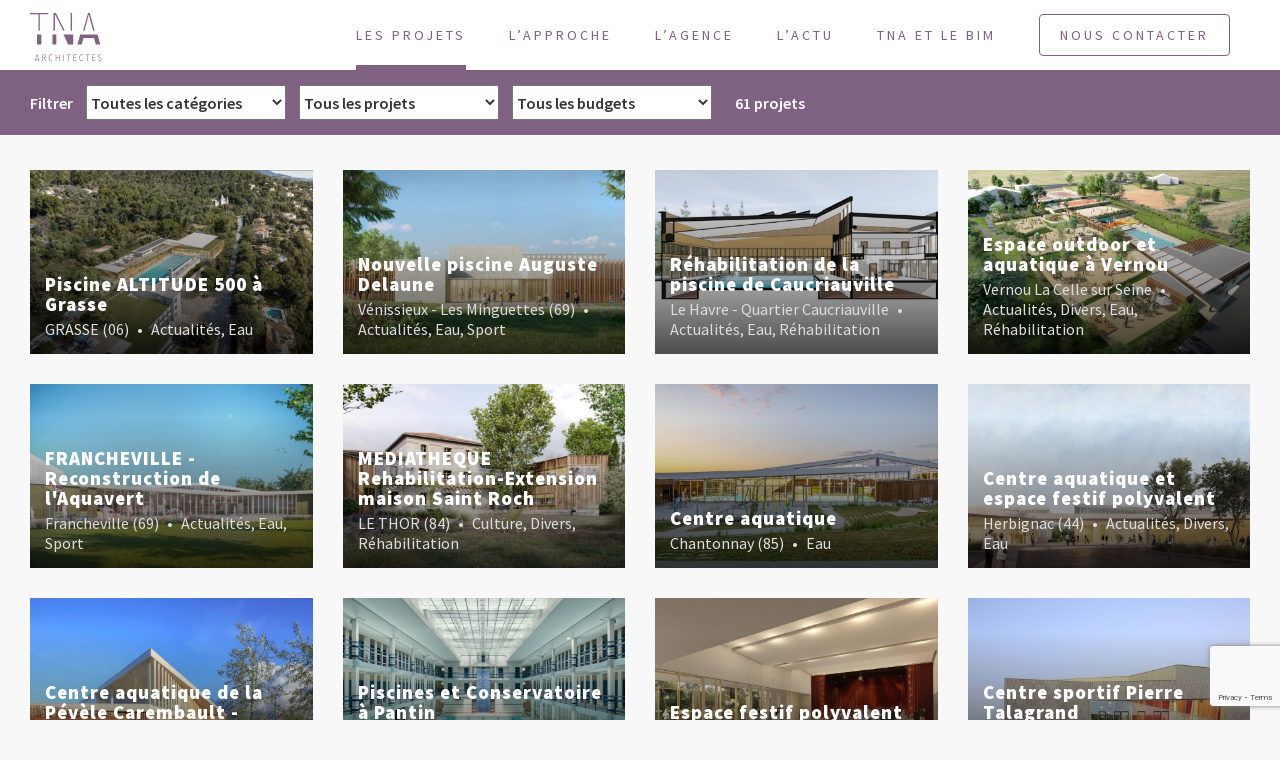

--- FILE ---
content_type: text/html; charset=UTF-8
request_url: https://www.tna.fr/les-projets/
body_size: 13996
content:
<!DOCTYPE html>
<html dir="ltr" lang="fr-FR" prefix="og: https://ogp.me/ns#">
<head>
<meta charset="UTF-8">
<meta name="viewport" content="width=device-width, initial-scale=1">
<link rel="profile" href="https://gmpg.org/xfn/11">
<link rel="icon" type="image/png" href="https://www.tna.fr/wp-content/themes/tna/assets/images/favicon.png" />

<title>Les projets | TNA Architectes, Paris</title>

		<!-- All in One SEO 4.6.2 - aioseo.com -->
		<meta name="description" content="Eau, Sports, Réhabilitation" />
		<meta name="robots" content="max-image-preview:large" />
		<link rel="canonical" href="https://www.tna.fr/les-projets/" />
		<link rel="next" href="https://www.tna.fr/les-projets/page/2/" />
		<meta name="generator" content="All in One SEO (AIOSEO) 4.6.2" />
		<meta property="og:locale" content="fr_FR" />
		<meta property="og:site_name" content="TNA Architectes, Paris | Eau, Sports, Réhabilitation" />
		<meta property="og:type" content="article" />
		<meta property="og:title" content="Les projets | TNA Architectes, Paris" />
		<meta property="og:url" content="https://www.tna.fr/les-projets/" />
		<meta property="article:published_time" content="2016-11-11T09:24:24+00:00" />
		<meta property="article:modified_time" content="2016-11-11T09:26:01+00:00" />
		<meta name="twitter:card" content="summary_large_image" />
		<meta name="twitter:title" content="Les projets | TNA Architectes, Paris" />
		<meta name="google" content="nositelinkssearchbox" />
		<script type="application/ld+json" class="aioseo-schema">
			{"@context":"https:\/\/schema.org","@graph":[{"@type":"BreadcrumbList","@id":"https:\/\/www.tna.fr\/les-projets\/#breadcrumblist","itemListElement":[{"@type":"ListItem","@id":"https:\/\/www.tna.fr\/#listItem","position":1,"name":"Domicile","item":"https:\/\/www.tna.fr\/","nextItem":"https:\/\/www.tna.fr\/les-projets\/#listItem"},{"@type":"ListItem","@id":"https:\/\/www.tna.fr\/les-projets\/#listItem","position":2,"name":"Les projets","previousItem":"https:\/\/www.tna.fr\/#listItem"}]},{"@type":"CollectionPage","@id":"https:\/\/www.tna.fr\/les-projets\/#collectionpage","url":"https:\/\/www.tna.fr\/les-projets\/","name":"Les projets | TNA Architectes, Paris","description":"Eau, Sports, R\u00e9habilitation","inLanguage":"fr-FR","isPartOf":{"@id":"https:\/\/www.tna.fr\/#website"},"breadcrumb":{"@id":"https:\/\/www.tna.fr\/les-projets\/#breadcrumblist"}},{"@type":"Organization","@id":"https:\/\/www.tna.fr\/#organization","name":"TNA Paris","url":"https:\/\/www.tna.fr\/"},{"@type":"WebSite","@id":"https:\/\/www.tna.fr\/#website","url":"https:\/\/www.tna.fr\/","name":"TNA Architectes, Paris","description":"Eau, Sports, R\u00e9habilitation","inLanguage":"fr-FR","publisher":{"@id":"https:\/\/www.tna.fr\/#organization"}}]}
		</script>
		<!-- All in One SEO -->

<link rel='dns-prefetch' href='//secure.gravatar.com' />
<link rel='dns-prefetch' href='//use.fontawesome.com' />
<link rel='dns-prefetch' href='//v0.wordpress.com' />
<link rel="alternate" type="application/rss+xml" title="TNA Architectes, Paris &raquo; Flux" href="https://www.tna.fr/feed/" />
		<!-- This site uses the Google Analytics by MonsterInsights plugin v8.26.0 - Using Analytics tracking - https://www.monsterinsights.com/ -->
							<script src="//www.googletagmanager.com/gtag/js?id=G-0K2C0ZDSCR"  data-cfasync="false" data-wpfc-render="false" type="text/javascript" async></script>
			<script data-cfasync="false" data-wpfc-render="false" type="text/javascript">
				var mi_version = '8.26.0';
				var mi_track_user = true;
				var mi_no_track_reason = '';
								var MonsterInsightsDefaultLocations = {"page_location":"https:\/\/www.tna.fr\/les-projets\/"};
				if ( typeof MonsterInsightsPrivacyGuardFilter === 'function' ) {
					var MonsterInsightsLocations = (typeof MonsterInsightsExcludeQuery === 'object') ? MonsterInsightsPrivacyGuardFilter( MonsterInsightsExcludeQuery ) : MonsterInsightsPrivacyGuardFilter( MonsterInsightsDefaultLocations );
				} else {
					var MonsterInsightsLocations = (typeof MonsterInsightsExcludeQuery === 'object') ? MonsterInsightsExcludeQuery : MonsterInsightsDefaultLocations;
				}

								var disableStrs = [
										'ga-disable-G-0K2C0ZDSCR',
									];

				/* Function to detect opted out users */
				function __gtagTrackerIsOptedOut() {
					for (var index = 0; index < disableStrs.length; index++) {
						if (document.cookie.indexOf(disableStrs[index] + '=true') > -1) {
							return true;
						}
					}

					return false;
				}

				/* Disable tracking if the opt-out cookie exists. */
				if (__gtagTrackerIsOptedOut()) {
					for (var index = 0; index < disableStrs.length; index++) {
						window[disableStrs[index]] = true;
					}
				}

				/* Opt-out function */
				function __gtagTrackerOptout() {
					for (var index = 0; index < disableStrs.length; index++) {
						document.cookie = disableStrs[index] + '=true; expires=Thu, 31 Dec 2099 23:59:59 UTC; path=/';
						window[disableStrs[index]] = true;
					}
				}

				if ('undefined' === typeof gaOptout) {
					function gaOptout() {
						__gtagTrackerOptout();
					}
				}
								window.dataLayer = window.dataLayer || [];

				window.MonsterInsightsDualTracker = {
					helpers: {},
					trackers: {},
				};
				if (mi_track_user) {
					function __gtagDataLayer() {
						dataLayer.push(arguments);
					}

					function __gtagTracker(type, name, parameters) {
						if (!parameters) {
							parameters = {};
						}

						if (parameters.send_to) {
							__gtagDataLayer.apply(null, arguments);
							return;
						}

						if (type === 'event') {
														parameters.send_to = monsterinsights_frontend.v4_id;
							var hookName = name;
							if (typeof parameters['event_category'] !== 'undefined') {
								hookName = parameters['event_category'] + ':' + name;
							}

							if (typeof MonsterInsightsDualTracker.trackers[hookName] !== 'undefined') {
								MonsterInsightsDualTracker.trackers[hookName](parameters);
							} else {
								__gtagDataLayer('event', name, parameters);
							}
							
						} else {
							__gtagDataLayer.apply(null, arguments);
						}
					}

					__gtagTracker('js', new Date());
					__gtagTracker('set', {
						'developer_id.dZGIzZG': true,
											});
					if ( MonsterInsightsLocations.page_location ) {
						__gtagTracker('set', MonsterInsightsLocations);
					}
										__gtagTracker('config', 'G-0K2C0ZDSCR', {"forceSSL":"true","link_attribution":"true"} );
															window.gtag = __gtagTracker;										(function () {
						/* https://developers.google.com/analytics/devguides/collection/analyticsjs/ */
						/* ga and __gaTracker compatibility shim. */
						var noopfn = function () {
							return null;
						};
						var newtracker = function () {
							return new Tracker();
						};
						var Tracker = function () {
							return null;
						};
						var p = Tracker.prototype;
						p.get = noopfn;
						p.set = noopfn;
						p.send = function () {
							var args = Array.prototype.slice.call(arguments);
							args.unshift('send');
							__gaTracker.apply(null, args);
						};
						var __gaTracker = function () {
							var len = arguments.length;
							if (len === 0) {
								return;
							}
							var f = arguments[len - 1];
							if (typeof f !== 'object' || f === null || typeof f.hitCallback !== 'function') {
								if ('send' === arguments[0]) {
									var hitConverted, hitObject = false, action;
									if ('event' === arguments[1]) {
										if ('undefined' !== typeof arguments[3]) {
											hitObject = {
												'eventAction': arguments[3],
												'eventCategory': arguments[2],
												'eventLabel': arguments[4],
												'value': arguments[5] ? arguments[5] : 1,
											}
										}
									}
									if ('pageview' === arguments[1]) {
										if ('undefined' !== typeof arguments[2]) {
											hitObject = {
												'eventAction': 'page_view',
												'page_path': arguments[2],
											}
										}
									}
									if (typeof arguments[2] === 'object') {
										hitObject = arguments[2];
									}
									if (typeof arguments[5] === 'object') {
										Object.assign(hitObject, arguments[5]);
									}
									if ('undefined' !== typeof arguments[1].hitType) {
										hitObject = arguments[1];
										if ('pageview' === hitObject.hitType) {
											hitObject.eventAction = 'page_view';
										}
									}
									if (hitObject) {
										action = 'timing' === arguments[1].hitType ? 'timing_complete' : hitObject.eventAction;
										hitConverted = mapArgs(hitObject);
										__gtagTracker('event', action, hitConverted);
									}
								}
								return;
							}

							function mapArgs(args) {
								var arg, hit = {};
								var gaMap = {
									'eventCategory': 'event_category',
									'eventAction': 'event_action',
									'eventLabel': 'event_label',
									'eventValue': 'event_value',
									'nonInteraction': 'non_interaction',
									'timingCategory': 'event_category',
									'timingVar': 'name',
									'timingValue': 'value',
									'timingLabel': 'event_label',
									'page': 'page_path',
									'location': 'page_location',
									'title': 'page_title',
									'referrer' : 'page_referrer',
								};
								for (arg in args) {
																		if (!(!args.hasOwnProperty(arg) || !gaMap.hasOwnProperty(arg))) {
										hit[gaMap[arg]] = args[arg];
									} else {
										hit[arg] = args[arg];
									}
								}
								return hit;
							}

							try {
								f.hitCallback();
							} catch (ex) {
							}
						};
						__gaTracker.create = newtracker;
						__gaTracker.getByName = newtracker;
						__gaTracker.getAll = function () {
							return [];
						};
						__gaTracker.remove = noopfn;
						__gaTracker.loaded = true;
						window['__gaTracker'] = __gaTracker;
					})();
									} else {
										console.log("");
					(function () {
						function __gtagTracker() {
							return null;
						}

						window['__gtagTracker'] = __gtagTracker;
						window['gtag'] = __gtagTracker;
					})();
									}
			</script>
				<!-- / Google Analytics by MonsterInsights -->
		<script type="text/javascript">
/* <![CDATA[ */
window._wpemojiSettings = {"baseUrl":"https:\/\/s.w.org\/images\/core\/emoji\/15.0.3\/72x72\/","ext":".png","svgUrl":"https:\/\/s.w.org\/images\/core\/emoji\/15.0.3\/svg\/","svgExt":".svg","source":{"concatemoji":"https:\/\/www.tna.fr\/wp-includes\/js\/wp-emoji-release.min.js?ver=6.5.7"}};
/*! This file is auto-generated */
!function(i,n){var o,s,e;function c(e){try{var t={supportTests:e,timestamp:(new Date).valueOf()};sessionStorage.setItem(o,JSON.stringify(t))}catch(e){}}function p(e,t,n){e.clearRect(0,0,e.canvas.width,e.canvas.height),e.fillText(t,0,0);var t=new Uint32Array(e.getImageData(0,0,e.canvas.width,e.canvas.height).data),r=(e.clearRect(0,0,e.canvas.width,e.canvas.height),e.fillText(n,0,0),new Uint32Array(e.getImageData(0,0,e.canvas.width,e.canvas.height).data));return t.every(function(e,t){return e===r[t]})}function u(e,t,n){switch(t){case"flag":return n(e,"\ud83c\udff3\ufe0f\u200d\u26a7\ufe0f","\ud83c\udff3\ufe0f\u200b\u26a7\ufe0f")?!1:!n(e,"\ud83c\uddfa\ud83c\uddf3","\ud83c\uddfa\u200b\ud83c\uddf3")&&!n(e,"\ud83c\udff4\udb40\udc67\udb40\udc62\udb40\udc65\udb40\udc6e\udb40\udc67\udb40\udc7f","\ud83c\udff4\u200b\udb40\udc67\u200b\udb40\udc62\u200b\udb40\udc65\u200b\udb40\udc6e\u200b\udb40\udc67\u200b\udb40\udc7f");case"emoji":return!n(e,"\ud83d\udc26\u200d\u2b1b","\ud83d\udc26\u200b\u2b1b")}return!1}function f(e,t,n){var r="undefined"!=typeof WorkerGlobalScope&&self instanceof WorkerGlobalScope?new OffscreenCanvas(300,150):i.createElement("canvas"),a=r.getContext("2d",{willReadFrequently:!0}),o=(a.textBaseline="top",a.font="600 32px Arial",{});return e.forEach(function(e){o[e]=t(a,e,n)}),o}function t(e){var t=i.createElement("script");t.src=e,t.defer=!0,i.head.appendChild(t)}"undefined"!=typeof Promise&&(o="wpEmojiSettingsSupports",s=["flag","emoji"],n.supports={everything:!0,everythingExceptFlag:!0},e=new Promise(function(e){i.addEventListener("DOMContentLoaded",e,{once:!0})}),new Promise(function(t){var n=function(){try{var e=JSON.parse(sessionStorage.getItem(o));if("object"==typeof e&&"number"==typeof e.timestamp&&(new Date).valueOf()<e.timestamp+604800&&"object"==typeof e.supportTests)return e.supportTests}catch(e){}return null}();if(!n){if("undefined"!=typeof Worker&&"undefined"!=typeof OffscreenCanvas&&"undefined"!=typeof URL&&URL.createObjectURL&&"undefined"!=typeof Blob)try{var e="postMessage("+f.toString()+"("+[JSON.stringify(s),u.toString(),p.toString()].join(",")+"));",r=new Blob([e],{type:"text/javascript"}),a=new Worker(URL.createObjectURL(r),{name:"wpTestEmojiSupports"});return void(a.onmessage=function(e){c(n=e.data),a.terminate(),t(n)})}catch(e){}c(n=f(s,u,p))}t(n)}).then(function(e){for(var t in e)n.supports[t]=e[t],n.supports.everything=n.supports.everything&&n.supports[t],"flag"!==t&&(n.supports.everythingExceptFlag=n.supports.everythingExceptFlag&&n.supports[t]);n.supports.everythingExceptFlag=n.supports.everythingExceptFlag&&!n.supports.flag,n.DOMReady=!1,n.readyCallback=function(){n.DOMReady=!0}}).then(function(){return e}).then(function(){var e;n.supports.everything||(n.readyCallback(),(e=n.source||{}).concatemoji?t(e.concatemoji):e.wpemoji&&e.twemoji&&(t(e.twemoji),t(e.wpemoji)))}))}((window,document),window._wpemojiSettings);
/* ]]> */
</script>
<style id='wp-emoji-styles-inline-css' type='text/css'>

	img.wp-smiley, img.emoji {
		display: inline !important;
		border: none !important;
		box-shadow: none !important;
		height: 1em !important;
		width: 1em !important;
		margin: 0 0.07em !important;
		vertical-align: -0.1em !important;
		background: none !important;
		padding: 0 !important;
	}
</style>
<link rel='stylesheet' id='wp-block-library-css' href='https://www.tna.fr/wp-includes/css/dist/block-library/style.min.css?ver=6.5.7' type='text/css' media='all' />
<style id='wp-block-library-inline-css' type='text/css'>
.has-text-align-justify{text-align:justify;}
</style>
<link rel='stylesheet' id='mediaelement-css' href='https://www.tna.fr/wp-includes/js/mediaelement/mediaelementplayer-legacy.min.css?ver=4.2.17' type='text/css' media='all' />
<link rel='stylesheet' id='wp-mediaelement-css' href='https://www.tna.fr/wp-includes/js/mediaelement/wp-mediaelement.min.css?ver=6.5.7' type='text/css' media='all' />
<style id='classic-theme-styles-inline-css' type='text/css'>
/*! This file is auto-generated */
.wp-block-button__link{color:#fff;background-color:#32373c;border-radius:9999px;box-shadow:none;text-decoration:none;padding:calc(.667em + 2px) calc(1.333em + 2px);font-size:1.125em}.wp-block-file__button{background:#32373c;color:#fff;text-decoration:none}
</style>
<style id='global-styles-inline-css' type='text/css'>
body{--wp--preset--color--black: #000000;--wp--preset--color--cyan-bluish-gray: #abb8c3;--wp--preset--color--white: #ffffff;--wp--preset--color--pale-pink: #f78da7;--wp--preset--color--vivid-red: #cf2e2e;--wp--preset--color--luminous-vivid-orange: #ff6900;--wp--preset--color--luminous-vivid-amber: #fcb900;--wp--preset--color--light-green-cyan: #7bdcb5;--wp--preset--color--vivid-green-cyan: #00d084;--wp--preset--color--pale-cyan-blue: #8ed1fc;--wp--preset--color--vivid-cyan-blue: #0693e3;--wp--preset--color--vivid-purple: #9b51e0;--wp--preset--gradient--vivid-cyan-blue-to-vivid-purple: linear-gradient(135deg,rgba(6,147,227,1) 0%,rgb(155,81,224) 100%);--wp--preset--gradient--light-green-cyan-to-vivid-green-cyan: linear-gradient(135deg,rgb(122,220,180) 0%,rgb(0,208,130) 100%);--wp--preset--gradient--luminous-vivid-amber-to-luminous-vivid-orange: linear-gradient(135deg,rgba(252,185,0,1) 0%,rgba(255,105,0,1) 100%);--wp--preset--gradient--luminous-vivid-orange-to-vivid-red: linear-gradient(135deg,rgba(255,105,0,1) 0%,rgb(207,46,46) 100%);--wp--preset--gradient--very-light-gray-to-cyan-bluish-gray: linear-gradient(135deg,rgb(238,238,238) 0%,rgb(169,184,195) 100%);--wp--preset--gradient--cool-to-warm-spectrum: linear-gradient(135deg,rgb(74,234,220) 0%,rgb(151,120,209) 20%,rgb(207,42,186) 40%,rgb(238,44,130) 60%,rgb(251,105,98) 80%,rgb(254,248,76) 100%);--wp--preset--gradient--blush-light-purple: linear-gradient(135deg,rgb(255,206,236) 0%,rgb(152,150,240) 100%);--wp--preset--gradient--blush-bordeaux: linear-gradient(135deg,rgb(254,205,165) 0%,rgb(254,45,45) 50%,rgb(107,0,62) 100%);--wp--preset--gradient--luminous-dusk: linear-gradient(135deg,rgb(255,203,112) 0%,rgb(199,81,192) 50%,rgb(65,88,208) 100%);--wp--preset--gradient--pale-ocean: linear-gradient(135deg,rgb(255,245,203) 0%,rgb(182,227,212) 50%,rgb(51,167,181) 100%);--wp--preset--gradient--electric-grass: linear-gradient(135deg,rgb(202,248,128) 0%,rgb(113,206,126) 100%);--wp--preset--gradient--midnight: linear-gradient(135deg,rgb(2,3,129) 0%,rgb(40,116,252) 100%);--wp--preset--font-size--small: 13px;--wp--preset--font-size--medium: 20px;--wp--preset--font-size--large: 36px;--wp--preset--font-size--x-large: 42px;--wp--preset--spacing--20: 0.44rem;--wp--preset--spacing--30: 0.67rem;--wp--preset--spacing--40: 1rem;--wp--preset--spacing--50: 1.5rem;--wp--preset--spacing--60: 2.25rem;--wp--preset--spacing--70: 3.38rem;--wp--preset--spacing--80: 5.06rem;--wp--preset--shadow--natural: 6px 6px 9px rgba(0, 0, 0, 0.2);--wp--preset--shadow--deep: 12px 12px 50px rgba(0, 0, 0, 0.4);--wp--preset--shadow--sharp: 6px 6px 0px rgba(0, 0, 0, 0.2);--wp--preset--shadow--outlined: 6px 6px 0px -3px rgba(255, 255, 255, 1), 6px 6px rgba(0, 0, 0, 1);--wp--preset--shadow--crisp: 6px 6px 0px rgba(0, 0, 0, 1);}:where(.is-layout-flex){gap: 0.5em;}:where(.is-layout-grid){gap: 0.5em;}body .is-layout-flex{display: flex;}body .is-layout-flex{flex-wrap: wrap;align-items: center;}body .is-layout-flex > *{margin: 0;}body .is-layout-grid{display: grid;}body .is-layout-grid > *{margin: 0;}:where(.wp-block-columns.is-layout-flex){gap: 2em;}:where(.wp-block-columns.is-layout-grid){gap: 2em;}:where(.wp-block-post-template.is-layout-flex){gap: 1.25em;}:where(.wp-block-post-template.is-layout-grid){gap: 1.25em;}.has-black-color{color: var(--wp--preset--color--black) !important;}.has-cyan-bluish-gray-color{color: var(--wp--preset--color--cyan-bluish-gray) !important;}.has-white-color{color: var(--wp--preset--color--white) !important;}.has-pale-pink-color{color: var(--wp--preset--color--pale-pink) !important;}.has-vivid-red-color{color: var(--wp--preset--color--vivid-red) !important;}.has-luminous-vivid-orange-color{color: var(--wp--preset--color--luminous-vivid-orange) !important;}.has-luminous-vivid-amber-color{color: var(--wp--preset--color--luminous-vivid-amber) !important;}.has-light-green-cyan-color{color: var(--wp--preset--color--light-green-cyan) !important;}.has-vivid-green-cyan-color{color: var(--wp--preset--color--vivid-green-cyan) !important;}.has-pale-cyan-blue-color{color: var(--wp--preset--color--pale-cyan-blue) !important;}.has-vivid-cyan-blue-color{color: var(--wp--preset--color--vivid-cyan-blue) !important;}.has-vivid-purple-color{color: var(--wp--preset--color--vivid-purple) !important;}.has-black-background-color{background-color: var(--wp--preset--color--black) !important;}.has-cyan-bluish-gray-background-color{background-color: var(--wp--preset--color--cyan-bluish-gray) !important;}.has-white-background-color{background-color: var(--wp--preset--color--white) !important;}.has-pale-pink-background-color{background-color: var(--wp--preset--color--pale-pink) !important;}.has-vivid-red-background-color{background-color: var(--wp--preset--color--vivid-red) !important;}.has-luminous-vivid-orange-background-color{background-color: var(--wp--preset--color--luminous-vivid-orange) !important;}.has-luminous-vivid-amber-background-color{background-color: var(--wp--preset--color--luminous-vivid-amber) !important;}.has-light-green-cyan-background-color{background-color: var(--wp--preset--color--light-green-cyan) !important;}.has-vivid-green-cyan-background-color{background-color: var(--wp--preset--color--vivid-green-cyan) !important;}.has-pale-cyan-blue-background-color{background-color: var(--wp--preset--color--pale-cyan-blue) !important;}.has-vivid-cyan-blue-background-color{background-color: var(--wp--preset--color--vivid-cyan-blue) !important;}.has-vivid-purple-background-color{background-color: var(--wp--preset--color--vivid-purple) !important;}.has-black-border-color{border-color: var(--wp--preset--color--black) !important;}.has-cyan-bluish-gray-border-color{border-color: var(--wp--preset--color--cyan-bluish-gray) !important;}.has-white-border-color{border-color: var(--wp--preset--color--white) !important;}.has-pale-pink-border-color{border-color: var(--wp--preset--color--pale-pink) !important;}.has-vivid-red-border-color{border-color: var(--wp--preset--color--vivid-red) !important;}.has-luminous-vivid-orange-border-color{border-color: var(--wp--preset--color--luminous-vivid-orange) !important;}.has-luminous-vivid-amber-border-color{border-color: var(--wp--preset--color--luminous-vivid-amber) !important;}.has-light-green-cyan-border-color{border-color: var(--wp--preset--color--light-green-cyan) !important;}.has-vivid-green-cyan-border-color{border-color: var(--wp--preset--color--vivid-green-cyan) !important;}.has-pale-cyan-blue-border-color{border-color: var(--wp--preset--color--pale-cyan-blue) !important;}.has-vivid-cyan-blue-border-color{border-color: var(--wp--preset--color--vivid-cyan-blue) !important;}.has-vivid-purple-border-color{border-color: var(--wp--preset--color--vivid-purple) !important;}.has-vivid-cyan-blue-to-vivid-purple-gradient-background{background: var(--wp--preset--gradient--vivid-cyan-blue-to-vivid-purple) !important;}.has-light-green-cyan-to-vivid-green-cyan-gradient-background{background: var(--wp--preset--gradient--light-green-cyan-to-vivid-green-cyan) !important;}.has-luminous-vivid-amber-to-luminous-vivid-orange-gradient-background{background: var(--wp--preset--gradient--luminous-vivid-amber-to-luminous-vivid-orange) !important;}.has-luminous-vivid-orange-to-vivid-red-gradient-background{background: var(--wp--preset--gradient--luminous-vivid-orange-to-vivid-red) !important;}.has-very-light-gray-to-cyan-bluish-gray-gradient-background{background: var(--wp--preset--gradient--very-light-gray-to-cyan-bluish-gray) !important;}.has-cool-to-warm-spectrum-gradient-background{background: var(--wp--preset--gradient--cool-to-warm-spectrum) !important;}.has-blush-light-purple-gradient-background{background: var(--wp--preset--gradient--blush-light-purple) !important;}.has-blush-bordeaux-gradient-background{background: var(--wp--preset--gradient--blush-bordeaux) !important;}.has-luminous-dusk-gradient-background{background: var(--wp--preset--gradient--luminous-dusk) !important;}.has-pale-ocean-gradient-background{background: var(--wp--preset--gradient--pale-ocean) !important;}.has-electric-grass-gradient-background{background: var(--wp--preset--gradient--electric-grass) !important;}.has-midnight-gradient-background{background: var(--wp--preset--gradient--midnight) !important;}.has-small-font-size{font-size: var(--wp--preset--font-size--small) !important;}.has-medium-font-size{font-size: var(--wp--preset--font-size--medium) !important;}.has-large-font-size{font-size: var(--wp--preset--font-size--large) !important;}.has-x-large-font-size{font-size: var(--wp--preset--font-size--x-large) !important;}
.wp-block-navigation a:where(:not(.wp-element-button)){color: inherit;}
:where(.wp-block-post-template.is-layout-flex){gap: 1.25em;}:where(.wp-block-post-template.is-layout-grid){gap: 1.25em;}
:where(.wp-block-columns.is-layout-flex){gap: 2em;}:where(.wp-block-columns.is-layout-grid){gap: 2em;}
.wp-block-pullquote{font-size: 1.5em;line-height: 1.6;}
</style>
<link rel='stylesheet' id='contact-form-7-css' href='https://www.tna.fr/wp-content/plugins/contact-form-7/includes/css/styles.css?ver=5.7.1' type='text/css' media='all' />
<link rel='stylesheet' id='tna-style-css' href='https://www.tna.fr/wp-content/themes/tna/style.css?ver=6.5.7' type='text/css' media='all' />
<link rel='stylesheet' id='jetpack_css-css' href='https://www.tna.fr/wp-content/plugins/jetpack/css/jetpack.css?ver=11.6.2' type='text/css' media='all' />
<script type="text/javascript" src="https://www.tna.fr/wp-content/plugins/google-analytics-for-wordpress/assets/js/frontend-gtag.min.js?ver=8.26.0" id="monsterinsights-frontend-script-js"></script>
<script data-cfasync="false" data-wpfc-render="false" type="text/javascript" id='monsterinsights-frontend-script-js-extra'>/* <![CDATA[ */
var monsterinsights_frontend = {"js_events_tracking":"true","download_extensions":"doc,pdf,ppt,zip,xls,docx,pptx,xlsx","inbound_paths":"[{\"path\":\"\\\/go\\\/\",\"label\":\"affiliate\"},{\"path\":\"\\\/recommend\\\/\",\"label\":\"affiliate\"}]","home_url":"https:\/\/www.tna.fr","hash_tracking":"false","v4_id":"G-0K2C0ZDSCR"};/* ]]> */
</script>
<link rel="https://api.w.org/" href="https://www.tna.fr/wp-json/" /><link rel="EditURI" type="application/rsd+xml" title="RSD" href="https://www.tna.fr/xmlrpc.php?rsd" />
<meta name="generator" content="WordPress 6.5.7" />
<script type="text/javascript">
(function(url){
	if(/(?:Chrome\/26\.0\.1410\.63 Safari\/537\.31|WordfenceTestMonBot)/.test(navigator.userAgent)){ return; }
	var addEvent = function(evt, handler) {
		if (window.addEventListener) {
			document.addEventListener(evt, handler, false);
		} else if (window.attachEvent) {
			document.attachEvent('on' + evt, handler);
		}
	};
	var removeEvent = function(evt, handler) {
		if (window.removeEventListener) {
			document.removeEventListener(evt, handler, false);
		} else if (window.detachEvent) {
			document.detachEvent('on' + evt, handler);
		}
	};
	var evts = 'contextmenu dblclick drag dragend dragenter dragleave dragover dragstart drop keydown keypress keyup mousedown mousemove mouseout mouseover mouseup mousewheel scroll'.split(' ');
	var logHuman = function() {
		if (window.wfLogHumanRan) { return; }
		window.wfLogHumanRan = true;
		var wfscr = document.createElement('script');
		wfscr.type = 'text/javascript';
		wfscr.async = true;
		wfscr.src = url + '&r=' + Math.random();
		(document.getElementsByTagName('head')[0]||document.getElementsByTagName('body')[0]).appendChild(wfscr);
		for (var i = 0; i < evts.length; i++) {
			removeEvent(evts[i], logHuman);
		}
	};
	for (var i = 0; i < evts.length; i++) {
		addEvent(evts[i], logHuman);
	}
})('//www.tna.fr/?wordfence_lh=1&hid=52EF7219093B67DD562EF7172D237EFB');
</script>		<script>
			( function() {
				window.onpageshow = function( event ) {
					// Defined window.wpforms means that a form exists on a page.
					// If so and back/forward button has been clicked,
					// force reload a page to prevent the submit button state stuck.
					if ( typeof window.wpforms !== 'undefined' && event.persisted ) {
						window.location.reload();
					}
				};
			}() );
		</script>
		<style id="wpforms-css-vars-root">
				:root {
					--wpforms-field-border-radius: 3px;
--wpforms-field-border-style: solid;
--wpforms-field-border-size: 1px;
--wpforms-field-background-color: #ffffff;
--wpforms-field-border-color: rgba( 0, 0, 0, 0.25 );
--wpforms-field-border-color-spare: rgba( 0, 0, 0, 0.25 );
--wpforms-field-text-color: rgba( 0, 0, 0, 0.7 );
--wpforms-field-menu-color: #ffffff;
--wpforms-label-color: rgba( 0, 0, 0, 0.85 );
--wpforms-label-sublabel-color: rgba( 0, 0, 0, 0.55 );
--wpforms-label-error-color: #d63637;
--wpforms-button-border-radius: 3px;
--wpforms-button-border-style: none;
--wpforms-button-border-size: 1px;
--wpforms-button-background-color: #066aab;
--wpforms-button-border-color: #066aab;
--wpforms-button-text-color: #ffffff;
--wpforms-page-break-color: #066aab;
--wpforms-background-image: none;
--wpforms-background-position: center center;
--wpforms-background-repeat: no-repeat;
--wpforms-background-size: cover;
--wpforms-background-width: 100px;
--wpforms-background-height: 100px;
--wpforms-background-color: rgba( 0, 0, 0, 0 );
--wpforms-background-url: none;
--wpforms-container-padding: 0px;
--wpforms-container-border-style: none;
--wpforms-container-border-width: 1px;
--wpforms-container-border-color: #000000;
--wpforms-container-border-radius: 3px;
--wpforms-field-size-input-height: 43px;
--wpforms-field-size-input-spacing: 15px;
--wpforms-field-size-font-size: 16px;
--wpforms-field-size-line-height: 19px;
--wpforms-field-size-padding-h: 14px;
--wpforms-field-size-checkbox-size: 16px;
--wpforms-field-size-sublabel-spacing: 5px;
--wpforms-field-size-icon-size: 1;
--wpforms-label-size-font-size: 16px;
--wpforms-label-size-line-height: 19px;
--wpforms-label-size-sublabel-font-size: 14px;
--wpforms-label-size-sublabel-line-height: 17px;
--wpforms-button-size-font-size: 17px;
--wpforms-button-size-height: 41px;
--wpforms-button-size-padding-h: 15px;
--wpforms-button-size-margin-top: 10px;
--wpforms-container-shadow-size-box-shadow: none;

				}
			</style></head>

<body class="blog hfeed">
	<header id="masthead" class="site-header" role="banner">
      <div class="container-fluid">
          <div class="col-xs-8 col-sm-3 col-md-1">
              <a href="https://www.tna.fr"><img src="https://www.tna.fr/wp-content/themes/tna/assets/images/tna-architectes-color.svg" alt="TNA Architectes" class="img-responsive" /></a>
          </div>
					<div class="col-xs-4 hidden-md hidden-lg">
							<span id="nav-burger" class="pull-right hidden-sm hidden-md hidden-lg"><span></span></span>
					</div>
          <div class="col-xs-12 col-sm-9 col-md-11">
							<div class="menu-top-nav-container"><ul id="menu-top-nav" class="list-inline text-right"><li id="menu-item-44" class="menu-item menu-item-type-post_type menu-item-object-page current-menu-item page_item page-item-40 current_page_item current_page_parent menu-item-44"><a href="https://www.tna.fr/les-projets/" aria-current="page">Les projets</a></li>
<li id="menu-item-446" class="menu-item menu-item-type-post_type menu-item-object-page menu-item-446"><a href="https://www.tna.fr/lapproche/">L&rsquo;approche</a></li>
<li id="menu-item-445" class="menu-item menu-item-type-post_type menu-item-object-page menu-item-445"><a href="https://www.tna.fr/lagence-tna/">L&rsquo;agence</a></li>
<li id="menu-item-538" class="menu-item menu-item-type-post_type menu-item-object-page menu-item-538"><a href="https://www.tna.fr/actualites/">L&rsquo;actu</a></li>
<li id="menu-item-711" class="menu-item menu-item-type-custom menu-item-object-custom menu-item-711"><a target="_blank" rel="noopener" href="https://www.tna.fr/tna-bim/">TNA et le BIM</a></li>
<li id="menu-item-388" class="btn-contact menu-item menu-item-type-post_type menu-item-object-page menu-item-388"><a href="https://www.tna.fr/nous-contacter/">Nous contacter</a></li>
</ul></div>          </div>
      </div>
  </header>
<div class="filter-top-bar">
    <div class="container-fluid">
        <div class="col-sm-12">
            <form action="" method="get">
                <ul class="list-inline">
                    <li class="text label">Filtrer</li>
                    <li>
                        <select name="category">
                            <option value="">Toutes les catégories</option>
                                                        											                            											                            		<option data-url="https://www.tna.fr/les-projets/culture/" value="35">Culture</option>
                                                        											                            		<option data-url="https://www.tna.fr/les-projets/divers/" value="7">Divers</option>
                                                        											                            		<option data-url="https://www.tna.fr/les-projets/eau/" value="2">Eau</option>
                                                        		                            											                            		<option data-url="https://www.tna.fr/les-projets/rehabilitation/" value="4">Réhabilitation</option>
                                                        											                            		<option data-url="https://www.tna.fr/les-projets/sport/" value="3">Sport</option>
                                                    </select>
                    </li>
                    <li>
                        <select name="date">
                            <option value="">Tous les projets</option>
                            <option value="1">Actualités</option>
							<option value="2">Récentes</option>
							<option value="3">Vintage</option>
                        </select>
                    </li>
                    <li>
                        <select name="budget">
                            <option value="">Tous les budgets</option>
                            <option value="1">< 5</option>
    						<option value="2">de 5 à 10</option>
    						<option value="3">> 10</option>
                        </select>
                    </li>
                    <li class="text"><span id="count-projects">61</span> projets</li>
                </ul>
            </form>
        </div>
    </div>
</div>
<div class="push-content">
    <div class="container-fluid">
        <div class="projects">
				<div class="homepage-project">
    <article>
        <a href="https://www.tna.fr/projet/piscine-altitude-500-grasse-capg/" class="main-link">
            <img src="https://www.tna.fr/wp-content/uploads/2024/01/P01_Aerienne_V06-450x293.jpg" alt="" class="img-responsive" />
        </a>
        <div class="content">
            <h1 class="h1"><a href="https://www.tna.fr/projet/piscine-altitude-500-grasse-capg/">Piscine ALTITUDE 500 à Grasse</a></h1>
            <h2 class="h2">GRASSE (06) <span class="bull">&bull;</span> <a href="">Actualités</a>, <a href="">Eau</a></h2>
        </div>
    </article>
</div>
<div class="homepage-project">
    <article>
        <a href="https://www.tna.fr/projet/nouvelle-piscine-auguste-delaune/" class="main-link">
            <img src="https://www.tna.fr/wp-content/uploads/2024/05/VX1-OF_P01_Parvis_Pieton_TNA-450x293.jpg" alt="" class="img-responsive" />
        </a>
        <div class="content">
            <h1 class="h1"><a href="https://www.tna.fr/projet/nouvelle-piscine-auguste-delaune/">Nouvelle piscine Auguste Delaune</a></h1>
            <h2 class="h2">Vénissieux - Les Minguettes (69) <span class="bull">&bull;</span> <a href="">Actualités</a>, <a href="">Eau</a>, <a href="">Sport</a></h2>
        </div>
    </article>
</div>
<div class="homepage-project">
    <article>
        <a href="https://www.tna.fr/projet/rehabilitation-de-la-piscine-de-caucriauville/" class="main-link">
            <img src="https://www.tna.fr/wp-content/uploads/2024/05/HA2-AVP-Coupe-Pers-450x293.jpg" alt="" class="img-responsive" />
        </a>
        <div class="content">
            <h1 class="h1"><a href="https://www.tna.fr/projet/rehabilitation-de-la-piscine-de-caucriauville/">Réhabilitation de la piscine de Caucriauville</a></h1>
            <h2 class="h2">Le Havre - Quartier Caucriauville <span class="bull">&bull;</span> <a href="">Actualités</a>, <a href="">Eau</a>, <a href="">Réhabilitation</a></h2>
        </div>
    </article>
</div>
<div class="homepage-project">
    <article>
        <a href="https://www.tna.fr/projet/espace-outdoor-et-aquatique-a-vernou/" class="main-link">
            <img src="https://www.tna.fr/wp-content/uploads/2022/10/Vernou-vue-aerienne-450x293.jpg" alt="" class="img-responsive" />
        </a>
        <div class="content">
            <h1 class="h1"><a href="https://www.tna.fr/projet/espace-outdoor-et-aquatique-a-vernou/">Espace outdoor et aquatique à Vernou</a></h1>
            <h2 class="h2">Vernou La Celle sur Seine <span class="bull">&bull;</span> <a href="">Actualités</a>, <a href="">Divers</a>, <a href="">Eau</a>, <a href="">Réhabilitation</a></h2>
        </div>
    </article>
</div>
<div class="homepage-project">
    <article>
        <a href="https://www.tna.fr/projet/francheville-reconstruction-de-aquavert/" class="main-link">
            <img src="https://www.tna.fr/wp-content/uploads/2023/10/FV-TNA-P03_Espaces_Exterieurs-GL-1-450x293.jpg" alt="" class="img-responsive" />
        </a>
        <div class="content">
            <h1 class="h1"><a href="https://www.tna.fr/projet/francheville-reconstruction-de-aquavert/">FRANCHEVILLE - Reconstruction de l'Aquavert</a></h1>
            <h2 class="h2">Francheville (69) <span class="bull">&bull;</span> <a href="">Actualités</a>, <a href="">Eau</a>, <a href="">Sport</a></h2>
        </div>
    </article>
</div>
<div class="homepage-project">
    <article>
        <a href="https://www.tna.fr/projet/mediatheque-rehabilitation-extension-maison-saint-roch/" class="main-link">
            <img src="https://www.tna.fr/wp-content/uploads/2024/05/Le-Thor-Globale-avec-platane-HD-450x293.jpg" alt="" class="img-responsive" />
        </a>
        <div class="content">
            <h1 class="h1"><a href="https://www.tna.fr/projet/mediatheque-rehabilitation-extension-maison-saint-roch/">MEDIATHEQUE Rehabilitation-Extension maison Saint Roch</a></h1>
            <h2 class="h2">LE THOR (84) <span class="bull">&bull;</span> <a href="">Culture</a>, <a href="">Divers</a>, <a href="">Réhabilitation</a></h2>
        </div>
    </article>
</div>
<div class="homepage-project">
    <article>
        <a href="https://www.tna.fr/projet/centre-aquatique/" class="main-link">
            <img src="https://www.tna.fr/wp-content/uploads/2018/09/23B0873r-1-450x293.jpg" alt="" class="img-responsive" />
        </a>
        <div class="content">
            <h1 class="h1"><a href="https://www.tna.fr/projet/centre-aquatique/">Centre aquatique</a></h1>
            <h2 class="h2">Chantonnay (85) <span class="bull">&bull;</span> <a href="">Eau</a></h2>
        </div>
    </article>
</div>
<div class="homepage-project">
    <article>
        <a href="https://www.tna.fr/projet/centre-aquatique-et-espace-festif-polyvalent/" class="main-link">
            <img src="https://www.tna.fr/wp-content/uploads/2018/09/OT-SM6-f-Perspective-extérieure-450x293.jpg" alt="" class="img-responsive" />
        </a>
        <div class="content">
            <h1 class="h1"><a href="https://www.tna.fr/projet/centre-aquatique-et-espace-festif-polyvalent/">Centre aquatique et espace festif polyvalent</a></h1>
            <h2 class="h2">Herbignac (44) <span class="bull">&bull;</span> <a href="">Actualités</a>, <a href="">Divers</a>, <a href="">Eau</a></h2>
        </div>
    </article>
</div>
<div class="homepage-project">
    <article>
        <a href="https://www.tna.fr/projet/centre-aquatique-2/" class="main-link">
            <img src="https://www.tna.fr/wp-content/uploads/2023/10/23B9381-450x293.jpg" alt="" class="img-responsive" />
        </a>
        <div class="content">
            <h1 class="h1"><a href="https://www.tna.fr/projet/centre-aquatique-2/">Centre aquatique de la Pévèle Carembault - Templeuve</a></h1>
            <h2 class="h2">Templeuve (59) <span class="bull">&bull;</span> <a href="">Eau</a></h2>
        </div>
    </article>
</div>
<div class="homepage-project">
    <article>
        <a href="https://www.tna.fr/projet/piscine-leclerc-et-conservatoire/" class="main-link">
            <img src="https://www.tna.fr/wp-content/uploads/2019/09/DSCF1100-1-450x293.jpg" alt="" class="img-responsive" />
        </a>
        <div class="content">
            <h1 class="h1"><a href="https://www.tna.fr/projet/piscine-leclerc-et-conservatoire/">Piscines et Conservatoire à Pantin</a></h1>
            <h2 class="h2">Pantin (93) <span class="bull">&bull;</span> <a href="">Actualités</a>, <a href="">Divers</a>, <a href="">Eau</a>, <a href="">Réhabilitation</a></h2>
        </div>
    </article>
</div>
<div class="homepage-project">
    <article>
        <a href="https://www.tna.fr/projet/espace-festif-polyvalent/" class="main-link">
            <img src="https://www.tna.fr/wp-content/uploads/2021/03/HB1-Int-salle_HD2-450x293.jpg" alt="" class="img-responsive" />
        </a>
        <div class="content">
            <h1 class="h1"><a href="https://www.tna.fr/projet/espace-festif-polyvalent/">Espace festif polyvalent</a></h1>
            <h2 class="h2">Herbignac (44) <span class="bull">&bull;</span> <a href="">Actualités</a>, <a href="">Culture</a>, <a href="">Divers</a></h2>
        </div>
    </article>
</div>
<div class="homepage-project">
    <article>
        <a href="https://www.tna.fr/projet/complexe-aquatique-et-sportif-barberousse/" class="main-link">
            <img src="https://www.tna.fr/wp-content/uploads/2021/03/23B5335-450x293.jpg" alt="" class="img-responsive" />
        </a>
        <div class="content">
            <h1 class="h1"><a href="https://www.tna.fr/projet/complexe-aquatique-et-sportif-barberousse/">Centre sportif Pierre Talagrand</a></h1>
            <h2 class="h2">Dole (39) <span class="bull">&bull;</span> <a href="">Actualités</a>, <a href="">Eau</a>, <a href="">Réhabilitation</a>, <a href="">Sport</a></h2>
        </div>
    </article>
</div>
<div class="homepage-project">
    <article>
        <a href="https://www.tna.fr/projet/les-bains-de-strasbourgspl-des-2-rives/" class="main-link">
            <img src="https://www.tna.fr/wp-content/uploads/2019/01/23B3842-450x293.jpg" alt="" class="img-responsive" />
        </a>
        <div class="content">
            <h1 class="h1"><a href="https://www.tna.fr/projet/les-bains-de-strasbourgspl-des-2-rives/">"LES BAINS" de Strasbourg - Le Monument classé</a></h1>
            <h2 class="h2">Strasbourg (67) <span class="bull">&bull;</span> <a href="">Actualités</a>, <a href="">Eau</a>, <a href="">Réhabilitation</a></h2>
        </div>
    </article>
</div>
<div class="homepage-project">
    <article>
        <a href="https://www.tna.fr/projet/piscine-olympique-de-saint-germain-en-laye/" class="main-link">
            <img src="https://www.tna.fr/wp-content/uploads/2020/09/23B0886-450x293.jpg" alt="" class="img-responsive" />
        </a>
        <div class="content">
            <h1 class="h1"><a href="https://www.tna.fr/projet/piscine-olympique-de-saint-germain-en-laye/">Piscine Olympique</a></h1>
            <h2 class="h2">Saint-Germain-en-Laye (78) <span class="bull">&bull;</span> <a href="">Eau</a>, <a href="">Réhabilitation</a></h2>
        </div>
    </article>
</div>
<div class="homepage-project">
    <article>
        <a href="https://www.tna.fr/projet/centre-aquatique-craon/" class="main-link">
            <img src="https://www.tna.fr/wp-content/uploads/2019/11/23B2109-retouchée-450x293.jpg" alt="" class="img-responsive" />
        </a>
        <div class="content">
            <h1 class="h1"><a href="https://www.tna.fr/projet/centre-aquatique-craon/">Centre aquatique l'Odyssée</a></h1>
            <h2 class="h2">Craon (53) <span class="bull">&bull;</span> <a href="">Eau</a>, <a href="">Réhabilitation</a></h2>
        </div>
    </article>
</div>
<div class="homepage-project">
    <article>
        <a href="https://www.tna.fr/projet/piscine-de-hautepierre/" class="main-link">
            <img src="https://www.tna.fr/wp-content/uploads/2018/09/23B3853-450x293.jpg" alt="" class="img-responsive" />
        </a>
        <div class="content">
            <h1 class="h1"><a href="https://www.tna.fr/projet/piscine-de-hautepierre/">Piscine de Hautepierre</a></h1>
            <h2 class="h2">Strasbourg (67) <span class="bull">&bull;</span> <a href="">Eau</a></h2>
        </div>
    </article>
</div>
<div class="homepage-project">
    <article>
        <a href="https://www.tna.fr/projet/renovation-du-canyon-epinay-sur-seine/" class="main-link">
            <img src="https://www.tna.fr/wp-content/uploads/2018/06/23B9734-450x293.jpg" alt="" class="img-responsive" />
        </a>
        <div class="content">
            <h1 class="h1"><a href="https://www.tna.fr/projet/renovation-du-canyon-epinay-sur-seine/">Rénovation du Canyon</a></h1>
            <h2 class="h2">Epinay sur Seine (93) <span class="bull">&bull;</span> <a href="">Eau</a>, <a href="">Réhabilitation</a></h2>
        </div>
    </article>
</div>
<div class="homepage-project">
    <article>
        <a href="https://www.tna.fr/projet/centre-aquanautique-camille-muffat/" class="main-link">
            <img src="https://www.tna.fr/wp-content/uploads/2017/01/ROSNY-Photo-hall-2-450x293.jpg" alt="" class="img-responsive" />
        </a>
        <div class="content">
            <h1 class="h1"><a href="https://www.tna.fr/projet/centre-aquanautique-camille-muffat/">Centre Aquanautique Camille Muffat</a></h1>
            <h2 class="h2">Rosny-sous-Bois (93) <span class="bull">&bull;</span> <a href="">Eau</a>, <a href="">Réhabilitation</a></h2>
        </div>
    </article>
</div>
<div class="homepage-project">
    <article>
        <a href="https://www.tna.fr/projet/centre-aquatique-a-champs-sur-marne/" class="main-link">
            <img src="https://www.tna.fr/wp-content/uploads/2017/01/Champs-sur-marne-2-tna-aerienne-450x293.jpg" alt="" class="img-responsive" />
        </a>
        <div class="content">
            <h1 class="h1"><a href="https://www.tna.fr/projet/centre-aquatique-a-champs-sur-marne/">Centre Aquatique à Champs sur Marne</a></h1>
            <h2 class="h2">Champs-Sur-Marne (77) <span class="bull">&bull;</span> <a href="">Eau</a></h2>
        </div>
    </article>
</div>
<div class="homepage-project">
    <article>
        <a href="https://www.tna.fr/projet/piscine-caussade/" class="main-link">
            <img src="https://www.tna.fr/wp-content/uploads/2017/01/Caussade-23B0263p-450x293.jpg" alt="" class="img-responsive" />
        </a>
        <div class="content">
            <h1 class="h1"><a href="https://www.tna.fr/projet/piscine-caussade/">Quercy'O</a></h1>
            <h2 class="h2">Caussade (82) <span class="bull">&bull;</span> <a href="">Eau</a></h2>
        </div>
    </article>
</div>
<div class="homepage-project">
    <article>
        <a href="https://www.tna.fr/projet/bibliotheque-de-lecole-nationale-des-chartes/" class="main-link">
            <img src="https://www.tna.fr/wp-content/uploads/2024/04/23B4166-450x293.jpg" alt="" class="img-responsive" />
        </a>
        <div class="content">
            <h1 class="h1"><a href="https://www.tna.fr/projet/bibliotheque-de-lecole-nationale-des-chartes/">Bibliothèque de l'Ecole Nationale des Chartes</a></h1>
            <h2 class="h2">Paris 2eme Arrondissement <span class="bull">&bull;</span> <a href="">Culture</a>, <a href="">Réhabilitation</a></h2>
        </div>
    </article>
</div>
<div class="homepage-project">
    <article>
        <a href="https://www.tna.fr/projet/piscine-tournesol/" class="main-link">
            <img src="https://www.tna.fr/wp-content/uploads/2016/10/architecture-piscine-tournesol-gallery-cover-450x293.jpg" alt="" class="img-responsive" />
        </a>
        <div class="content">
            <h1 class="h1"><a href="https://www.tna.fr/projet/piscine-tournesol/">Piscine Tournesol</a></h1>
            <h2 class="h2">Sens (89) <span class="bull">&bull;</span> <a href="">Eau</a>, <a href="">Réhabilitation</a></h2>
        </div>
    </article>
</div>
<div class="homepage-project">
    <article>
        <a href="https://www.tna.fr/projet/centre-aquatique-au-treport/" class="main-link">
            <img src="https://www.tna.fr/wp-content/uploads/2016/11/centre-aquatique-treport-tna-une-450x293.jpg" alt="" class="img-responsive" />
        </a>
        <div class="content">
            <h1 class="h1"><a href="https://www.tna.fr/projet/centre-aquatique-au-treport/">O2 Falaises</a></h1>
            <h2 class="h2">Tréport (76) <span class="bull">&bull;</span> <a href="">Eau</a></h2>
        </div>
    </article>
</div>
<div class="homepage-project">
    <article>
        <a href="https://www.tna.fr/projet/dojo-et-club-dechecs/" class="main-link">
            <img src="https://www.tna.fr/wp-content/uploads/2016/11/Dojo-Tournan-en-Brie-tna-07-450x293.jpg" alt="" class="img-responsive" />
        </a>
        <div class="content">
            <h1 class="h1"><a href="https://www.tna.fr/projet/dojo-et-club-dechecs/">Dojo de la Marsange</a></h1>
            <h2 class="h2">Tournan-en-Brie (77) <span class="bull">&bull;</span> <a href="">Sport</a></h2>
        </div>
    </article>
</div>
<div class="homepage-project">
    <article>
        <a href="https://www.tna.fr/projet/piscine-de-la-butte-aux-cailles/" class="main-link">
            <img src="https://www.tna.fr/wp-content/uploads/2016/10/Piscine-Butte-aux-Cailles-Paris-tna-2014-halle-bassin-vue-verticale-450x293.jpg" alt="" class="img-responsive" />
        </a>
        <div class="content">
            <h1 class="h1"><a href="https://www.tna.fr/projet/piscine-de-la-butte-aux-cailles/">Piscine de la Butte aux Cailles</a></h1>
            <h2 class="h2">Paris (75013) <span class="bull">&bull;</span> <a href="">Eau</a>, <a href="">Réhabilitation</a></h2>
        </div>
    </article>
</div>
<div class="homepage-project">
    <article>
        <a href="https://www.tna.fr/projet/centre-aquatique-a-langres/" class="main-link">
            <img src="https://www.tna.fr/wp-content/uploads/2016/11/Centre-aquatique-Langres-tna-2015-02-450x293.jpg" alt="" class="img-responsive" />
        </a>
        <div class="content">
            <h1 class="h1"><a href="https://www.tna.fr/projet/centre-aquatique-a-langres/">Aqualangres</a></h1>
            <h2 class="h2">Langres (52) <span class="bull">&bull;</span> <a href="">Eau</a></h2>
        </div>
    </article>
</div>
<div class="homepage-project">
    <article>
        <a href="https://www.tna.fr/projet/rehabilitation-de-la-piscine-bozon/" class="main-link">
            <img src="https://www.tna.fr/wp-content/uploads/2016/10/piscine-bozon-tna-architecture-450x293.jpg" alt="" class="img-responsive" />
        </a>
        <div class="content">
            <h1 class="h1"><a href="https://www.tna.fr/projet/rehabilitation-de-la-piscine-bozon/">Piscine - Bozon-Tours</a></h1>
            <h2 class="h2">Tours (37) <span class="bull">&bull;</span> <a href="">Eau</a>, <a href="">Réhabilitation</a></h2>
        </div>
    </article>
</div>
<div class="homepage-project">
    <article>
        <a href="https://www.tna.fr/projet/piscine-aquoisia/" class="main-link">
            <img src="https://www.tna.fr/wp-content/uploads/2016/11/Centre-Nautique-aquoisia-Guise-tna-04-450x293.jpg" alt="" class="img-responsive" />
        </a>
        <div class="content">
            <h1 class="h1"><a href="https://www.tna.fr/projet/piscine-aquoisia/">Aquoisia</a></h1>
            <h2 class="h2">Guise (02) <span class="bull">&bull;</span> <a href="">Eau</a></h2>
        </div>
    </article>
</div>
<div class="homepage-project">
    <article>
        <a href="https://www.tna.fr/projet/piscine-de-chateau-du-loir/" class="main-link">
            <img src="https://www.tna.fr/wp-content/uploads/2016/11/Piscine-Chateau-du-Loir-tna-4-450x293.jpg" alt="" class="img-responsive" />
        </a>
        <div class="content">
            <h1 class="h1"><a href="https://www.tna.fr/projet/piscine-de-chateau-du-loir/">Plouf'</a></h1>
            <h2 class="h2">Château-du-Loir (72) <span class="bull">&bull;</span> <a href="">Eau</a></h2>
        </div>
    </article>
</div>
<div class="homepage-project">
    <article>
        <a href="https://www.tna.fr/projet/maison-de-la-petite-enfance/" class="main-link">
            <img src="https://www.tna.fr/wp-content/uploads/2016/11/Maison-petite-enfance-tna-Guise-2014-05-450x293.jpg" alt="" class="img-responsive" />
        </a>
        <div class="content">
            <h1 class="h1"><a href="https://www.tna.fr/projet/maison-de-la-petite-enfance/">Maison de la petite enfance</a></h1>
            <h2 class="h2">Guise (02) <span class="bull">&bull;</span> <a href="">Divers</a></h2>
        </div>
    </article>
</div>
<div class="homepage-project">
    <article>
        <a href="https://www.tna.fr/projet/piscine-aquaval-projet-pilote-hqe/" class="main-link">
            <img src="https://www.tna.fr/wp-content/uploads/2016/11/Piscine-Aquaval-HQE-Saint-Brieuc-tna-02-450x293.jpg" alt="" class="img-responsive" />
        </a>
        <div class="content">
            <h1 class="h1"><a href="https://www.tna.fr/projet/piscine-aquaval-projet-pilote-hqe/">Aquaval - Projet pilote HQE</a></h1>
            <h2 class="h2">Saint-Brieuc (22) <span class="bull">&bull;</span> <a href="">Eau</a></h2>
        </div>
    </article>
</div>
<div class="homepage-project">
    <article>
        <a href="https://www.tna.fr/projet/centre-aquatique-friville/" class="main-link">
            <img src="https://www.tna.fr/wp-content/uploads/2016/11/Centre-aquatique-Friville-Escarbotin-tna-4-450x293.jpg" alt="" class="img-responsive" />
        </a>
        <div class="content">
            <h1 class="h1"><a href="https://www.tna.fr/projet/centre-aquatique-friville/">Centre aquatique Vimeo</a></h1>
            <h2 class="h2">Friville-Escarbotin (80) <span class="bull">&bull;</span> <a href="">Eau</a></h2>
        </div>
    </article>
</div>
<div class="homepage-project">
    <article>
        <a href="https://www.tna.fr/projet/amenagement-de-bureaux/" class="main-link">
            <img src="https://www.tna.fr/wp-content/uploads/2016/11/Amenagement-de-bureaux-Douanes-tna-couloir-2-450x293.jpg" alt="" class="img-responsive" />
        </a>
        <div class="content">
            <h1 class="h1"><a href="https://www.tna.fr/projet/amenagement-de-bureaux/">Aménagement de bureaux</a></h1>
            <h2 class="h2">Paris (75010) <span class="bull">&bull;</span> <a href="">Divers</a>, <a href="">Réhabilitation</a></h2>
        </div>
    </article>
</div>
<div class="homepage-project">
    <article>
        <a href="https://www.tna.fr/projet/centre-nautique-du-kremlin-bicetre/" class="main-link">
            <img src="https://www.tna.fr/wp-content/uploads/2016/11/kremlin-bicetre-tna-bassin-450x293.jpg" alt="" class="img-responsive" />
        </a>
        <div class="content">
            <h1 class="h1"><a href="https://www.tna.fr/projet/centre-nautique-du-kremlin-bicetre/">Centre Nautique du Kremlin Bicêtre</a></h1>
            <h2 class="h2">Kremlin-Bicêtre (94) <span class="bull">&bull;</span> <a href="">Eau</a>, <a href="">Réhabilitation</a></h2>
        </div>
    </article>
</div>
<div class="homepage-project">
    <article>
        <a href="https://www.tna.fr/projet/centre-aquatique-les-vagues/" class="main-link">
            <img src="https://www.tna.fr/wp-content/uploads/2016/11/Centre-aquatique-Les-Vagues-Meyzieu-tna-01-Halle-bassins--450x293.jpg" alt="" class="img-responsive" />
        </a>
        <div class="content">
            <h1 class="h1"><a href="https://www.tna.fr/projet/centre-aquatique-les-vagues/">Les Vagues</a></h1>
            <h2 class="h2">Meyzieu (69) <span class="bull">&bull;</span> <a href="">Eau</a></h2>
        </div>
    </article>
</div>
<div class="homepage-project">
    <article>
        <a href="https://www.tna.fr/projet/le-stadium-gymnase-des-olympiades/" class="main-link">
            <img src="https://www.tna.fr/wp-content/uploads/2017/01/Stadium-tna-3-grande-salle-tribunes-450x293.jpg" alt="" class="img-responsive" />
        </a>
        <div class="content">
            <h1 class="h1"><a href="https://www.tna.fr/projet/le-stadium-gymnase-des-olympiades/">Le Stadium - Gymnase des Olympiades</a></h1>
            <h2 class="h2">Paris (75013) <span class="bull">&bull;</span> <a href="">Réhabilitation</a>, <a href="">Sport</a></h2>
        </div>
    </article>
</div>
<div class="homepage-project">
    <article>
        <a href="https://www.tna.fr/projet/requalification-des-espaces-exterieurs-des-barnufles/" class="main-link">
            <img src="https://www.tna.fr/wp-content/uploads/2016/11/Espaces-exterieurs-Barnufles-photo-tna-Barnufles-2-450x293.jpg" alt="" class="img-responsive" />
        </a>
        <div class="content">
            <h1 class="h1"><a href="https://www.tna.fr/projet/requalification-des-espaces-exterieurs-des-barnufles/">Requalification des espaces extérieurs des Barnufles</a></h1>
            <h2 class="h2">Kremlin Bicêtre (94) <span class="bull">&bull;</span> <a href="">Divers</a>, <a href="">Réhabilitation</a></h2>
        </div>
    </article>
</div>
<div class="homepage-project">
    <article>
        <a href="https://www.tna.fr/projet/complexe-nautique-multi-loisirs/" class="main-link">
            <img src="https://www.tna.fr/wp-content/uploads/2016/11/Complexe-nautique-tna-gonfreville-ludique-450x293.jpg" alt="" class="img-responsive" />
        </a>
        <div class="content">
            <h1 class="h1"><a href="https://www.tna.fr/projet/complexe-nautique-multi-loisirs/">Centre aquatique G d'O</a></h1>
            <h2 class="h2">Gonfreville l’Orcher (76) <span class="bull">&bull;</span> <a href="">Eau</a></h2>
        </div>
    </article>
</div>
<div class="homepage-project">
    <article>
        <a href="https://www.tna.fr/projet/piscine-chantereyne/" class="main-link">
            <img src="https://www.tna.fr/wp-content/uploads/2016/11/Piscine-chantereyne-tna-01-facade-nuit-450x293.jpg" alt="" class="img-responsive" />
        </a>
        <div class="content">
            <h1 class="h1"><a href="https://www.tna.fr/projet/piscine-chantereyne/">Piscine Chantereyne</a></h1>
            <h2 class="h2">Cherbourg-Octeville (50) <span class="bull">&bull;</span> <a href="">Eau</a>, <a href="">Réhabilitation</a></h2>
        </div>
    </article>
</div>
<div class="homepage-project">
    <article>
        <a href="https://www.tna.fr/projet/centre-aquatique-de-checy/" class="main-link">
            <img src="https://www.tna.fr/wp-content/uploads/2016/11/Centre-Aquatique-Checy-tna-Bassin-sportif-450x293.jpg" alt="" class="img-responsive" />
        </a>
        <div class="content">
            <h1 class="h1"><a href="https://www.tna.fr/projet/centre-aquatique-de-checy/">Centre Aquatique - Chécy</a></h1>
            <h2 class="h2">Chécy (45) <span class="bull">&bull;</span> <a href="">Eau</a></h2>
        </div>
    </article>
</div>
<div class="homepage-project">
    <article>
        <a href="https://www.tna.fr/projet/rehabilitation-de-la-gare-maritime/" class="main-link">
            <img src="https://www.tna.fr/wp-content/uploads/2016/10/rehabilitation-gare-maritime-tna-architecture-450x293.jpg" alt="" class="img-responsive" />
        </a>
        <div class="content">
            <h1 class="h1"><a href="https://www.tna.fr/projet/rehabilitation-de-la-gare-maritime/">Réhabilitation de la Gare Maritime</a></h1>
            <h2 class="h2">Cherbourg (50) <span class="bull">&bull;</span> <a href="">Divers</a>, <a href="">Réhabilitation</a></h2>
        </div>
    </article>
</div>
<div class="homepage-project">
    <article>
        <a href="https://www.tna.fr/projet/centre-aquatique-olympique/" class="main-link">
            <img src="https://www.tna.fr/wp-content/uploads/2016/11/Centre-aquatique-olympique-Aubervilliers-perspective-int-450x293.jpg" alt="" class="img-responsive" />
        </a>
        <div class="content">
            <h1 class="h1"><a href="https://www.tna.fr/projet/centre-aquatique-olympique/">Centre aquatique olympique</a></h1>
            <h2 class="h2">Aubervilliers (93) <span class="bull">&bull;</span> <a href="">Eau</a></h2>
        </div>
    </article>
</div>
<div class="homepage-project">
    <article>
        <a href="https://www.tna.fr/projet/logements-sur-lile-de-nantes/" class="main-link">
            <img src="https://www.tna.fr/wp-content/uploads/2016/11/Logements-sur-ile-de-Nantes-tna-02-450x293.jpg" alt="" class="img-responsive" />
        </a>
        <div class="content">
            <h1 class="h1"><a href="https://www.tna.fr/projet/logements-sur-lile-de-nantes/">Logements sur l’ile de Nantes</a></h1>
            <h2 class="h2">Nantes (44) <span class="bull">&bull;</span> <a href="">Divers</a></h2>
        </div>
    </article>
</div>
<div class="homepage-project">
    <article>
        <a href="https://www.tna.fr/projet/centre-de-secours-principal/" class="main-link">
            <img src="https://www.tna.fr/wp-content/uploads/2016/11/Centre-secours-principal-Rethel-08-trilogie-depuis-route-6469-450x293.jpg" alt="" class="img-responsive" />
        </a>
        <div class="content">
            <h1 class="h1"><a href="https://www.tna.fr/projet/centre-de-secours-principal/">Centre de secours principal</a></h1>
            <h2 class="h2">Rethel (08) <span class="bull">&bull;</span> <a href="">Divers</a></h2>
        </div>
    </article>
</div>
<div class="homepage-project">
    <article>
        <a href="https://www.tna.fr/projet/piscine-du-stage-intercommunal/" class="main-link">
            <img src="https://www.tna.fr/wp-content/uploads/2016/11/Piscine-stage-intercommunal-Nemours-tna-03-vue-bassin-exterieur-450x293.jpg" alt="" class="img-responsive" />
        </a>
        <div class="content">
            <h1 class="h1"><a href="https://www.tna.fr/projet/piscine-du-stage-intercommunal/">Piscine du stade intercommunal</a></h1>
            <h2 class="h2">Nemours (77) <span class="bull">&bull;</span> <a href="">Eau</a>, <a href="">Réhabilitation</a></h2>
        </div>
    </article>
</div>
<div class="homepage-project">
    <article>
        <a href="https://www.tna.fr/projet/extension-du-gymnase-de-la-butte/" class="main-link">
            <img src="https://www.tna.fr/wp-content/uploads/2016/11/Extension-gymnase-Butte-Eragny-tna-PERS_EXT-450x293.jpg" alt="" class="img-responsive" />
        </a>
        <div class="content">
            <h1 class="h1"><a href="https://www.tna.fr/projet/extension-du-gymnase-de-la-butte/">Extension du gymnase de la Butte</a></h1>
            <h2 class="h2">Eragny (95) <span class="bull">&bull;</span> <a href="">Sport</a></h2>
        </div>
    </article>
</div>
<div class="homepage-project">
    <article>
        <a href="https://www.tna.fr/projet/gymnase-et-dojo/" class="main-link">
            <img src="https://www.tna.fr/wp-content/uploads/2016/11/Gymnase-Dojo-tna-Montebourg-01-Facade-est-450x293.jpg" alt="" class="img-responsive" />
        </a>
        <div class="content">
            <h1 class="h1"><a href="https://www.tna.fr/projet/gymnase-et-dojo/">Gymnase et Dojo</a></h1>
            <h2 class="h2">Montebourg (50) <span class="bull">&bull;</span> <a href="">Sport</a></h2>
        </div>
    </article>
</div>
<div class="homepage-project">
    <article>
        <a href="https://www.tna.fr/projet/restauration-de-lhotel-mercure/" class="main-link">
            <img src="https://www.tna.fr/wp-content/uploads/2016/11/Restauration-hotel-Mercure-tnaCherbourg-Octeville-vue-B-450x293.jpg" alt="" class="img-responsive" />
        </a>
        <div class="content">
            <h1 class="h1"><a href="https://www.tna.fr/projet/restauration-de-lhotel-mercure/">Restauration de l’hôtel Mercure</a></h1>
            <h2 class="h2">Cherbourg-Octeville (50) <span class="bull">&bull;</span> <a href="">Divers</a>, <a href="">Réhabilitation</a></h2>
        </div>
    </article>
</div>
<div class="homepage-project">
    <article>
        <a href="https://www.tna.fr/projet/piscine-de-boulogne/" class="main-link">
            <img src="https://www.tna.fr/wp-content/uploads/2016/11/tna-boulogne-Facade-principale-450x293.jpg" alt="" class="img-responsive" />
        </a>
        <div class="content">
            <h1 class="h1"><a href="https://www.tna.fr/projet/piscine-de-boulogne/">Piscine de Boulogne</a></h1>
            <h2 class="h2">Boulogne-Billancourt (92) <span class="bull">&bull;</span> <a href="">Eau</a>, <a href="">Réhabilitation</a></h2>
        </div>
    </article>
</div>
<div class="homepage-project">
    <article>
        <a href="https://www.tna.fr/projet/patinoire-boulogne/" class="main-link">
            <img src="https://www.tna.fr/wp-content/uploads/2016/11/patinoire-Boulogne-tna-facade-450x293.jpg" alt="" class="img-responsive" />
        </a>
        <div class="content">
            <h1 class="h1"><a href="https://www.tna.fr/projet/patinoire-boulogne/">Patinoire - Boulogne</a></h1>
            <h2 class="h2">Boulogne-Billancourt (92) <span class="bull">&bull;</span> <a href="">Réhabilitation</a>, <a href="">Sport</a></h2>
        </div>
    </article>
</div>
<div class="homepage-project">
    <article>
        <a href="https://www.tna.fr/projet/construction-dune-base-nautique/" class="main-link">
            <img src="https://www.tna.fr/wp-content/uploads/2016/11/Base-Cherbourgnautique-cherbourg-tna-pers-450x293.jpg" alt="" class="img-responsive" />
        </a>
        <div class="content">
            <h1 class="h1"><a href="https://www.tna.fr/projet/construction-dune-base-nautique/">Construction d’une base nautique</a></h1>
            <h2 class="h2">Cherbourg (50) <span class="bull">&bull;</span> <a href="">Sport</a></h2>
        </div>
    </article>
</div>
<div class="homepage-project">
    <article>
        <a href="https://www.tna.fr/projet/requalification-du-centre-ville/" class="main-link">
            <img src="https://www.tna.fr/wp-content/uploads/2016/11/Requalification-centre-ville-Fumay-tna-05-pers-bel2-450x293.jpg" alt="" class="img-responsive" />
        </a>
        <div class="content">
            <h1 class="h1"><a href="https://www.tna.fr/projet/requalification-du-centre-ville/">Requalification du centre ville</a></h1>
            <h2 class="h2">Fumay (08) <span class="bull">&bull;</span> <a href="">Divers</a></h2>
        </div>
    </article>
</div>
<div class="homepage-project">
    <article>
        <a href="https://www.tna.fr/projet/creation-dun-equipement-touristique-et-culturel-site-du-fort-conde/" class="main-link">
            <img src="https://www.tna.fr/wp-content/uploads/2016/11/Fort-conde-plan-projet-450x293.jpg" alt="" class="img-responsive" />
        </a>
        <div class="content">
            <h1 class="h1"><a href="https://www.tna.fr/projet/creation-dun-equipement-touristique-et-culturel-site-du-fort-conde/">Création d’un équipement touristique et culturel, site du Fort Condé</a></h1>
            <h2 class="h2">Givet (08) <span class="bull">&bull;</span> <a href="">Divers</a>, <a href="">Réhabilitation</a></h2>
        </div>
    </article>
</div>
<div class="homepage-project">
    <article>
        <a href="https://www.tna.fr/projet/piscine-quintin/" class="main-link">
            <img src="https://www.tna.fr/wp-content/uploads/2016/11/Piscine-Quintin-tna-03-REF-450x293.jpg" alt="" class="img-responsive" />
        </a>
        <div class="content">
            <h1 class="h1"><a href="https://www.tna.fr/projet/piscine-quintin/">Piscine - Quintin</a></h1>
            <h2 class="h2">Quintin (22) <span class="bull">&bull;</span> <a href="">Eau</a></h2>
        </div>
    </article>
</div>
<div class="homepage-project">
    <article>
        <a href="https://www.tna.fr/projet/salle-descalade-et-bowling/" class="main-link">
            <img src="https://www.tna.fr/wp-content/uploads/2016/11/Salle-escalade-bowling-tna-escalade-interieure-450x293.jpg" alt="" class="img-responsive" />
        </a>
        <div class="content">
            <h1 class="h1"><a href="https://www.tna.fr/projet/salle-descalade-et-bowling/">Salle d’escalade et bowling</a></h1>
            <h2 class="h2">Epinay-sur-Seine (93) <span class="bull">&bull;</span> <a href="">Sport</a></h2>
        </div>
    </article>
</div>
<div class="homepage-project">
    <article>
        <a href="https://www.tna.fr/projet/maison-de-retraites/" class="main-link">
            <img src="https://www.tna.fr/wp-content/uploads/2016/11/Maison-retraites-Montreal-du-Gers-tna-04-Facade-avant-vue-de-nuit-450x293.jpg" alt="" class="img-responsive" />
        </a>
        <div class="content">
            <h1 class="h1"><a href="https://www.tna.fr/projet/maison-de-retraites/">Maison de retraite</a></h1>
            <h2 class="h2">Montréal du Gers (32) <span class="bull">&bull;</span> <a href="">Divers</a>, <a href="">Réhabilitation</a></h2>
        </div>
    </article>
</div>
<div class="homepage-project">
    <article>
        <a href="https://www.tna.fr/projet/marche-forain/" class="main-link">
            <img src="https://www.tna.fr/wp-content/uploads/2016/11/Marche-Forain-Wissous-tna-marche-couvert-450x293.jpg" alt="" class="img-responsive" />
        </a>
        <div class="content">
            <h1 class="h1"><a href="https://www.tna.fr/projet/marche-forain/">Marché Forain</a></h1>
            <h2 class="h2">Wissous (91) <span class="bull">&bull;</span> <a href="">Divers</a></h2>
        </div>
    </article>
</div>
<div class="homepage-project">
    <article>
        <a href="https://www.tna.fr/projet/surelevation-dimmeuble-rue-de-seine/" class="main-link">
            <img src="https://www.tna.fr/wp-content/uploads/2016/11/Surelevation-immeuble-Rue-de-Seine-tna-Facade-450x293.jpg" alt="" class="img-responsive" />
        </a>
        <div class="content">
            <h1 class="h1"><a href="https://www.tna.fr/projet/surelevation-dimmeuble-rue-de-seine/">Surélévation d’immeuble - Rue de Seine</a></h1>
            <h2 class="h2">Paris (75) <span class="bull">&bull;</span> <a href="">Divers</a>, <a href="">Réhabilitation</a></h2>
        </div>
    </article>
</div>
<div class="homepage-project">
    <article>
        <a href="https://www.tna.fr/projet/nouvelle-structure-daccueil-du-stade-conotte/" class="main-link">
            <img src="https://www.tna.fr/wp-content/uploads/2016/11/Nouvelle-structure-accueil-Stade-Conotte-Montreuil-Juigne-tna-tribune-pers-450x293.jpg" alt="" class="img-responsive" />
        </a>
        <div class="content">
            <h1 class="h1"><a href="https://www.tna.fr/projet/nouvelle-structure-daccueil-du-stade-conotte/">Nouvelle structure d’accueil du Stade Conotte</a></h1>
            <h2 class="h2">Montreuil Juigné (49) <span class="bull">&bull;</span> <a href="">Sport</a></h2>
        </div>
    </article>
</div>
<div class="homepage-project">
    <article>
        <a href="https://www.tna.fr/projet/espaces-sportifs-du-leman-a-saint-julien-en-genevois-tna-architectes/" class="main-link">
            <img src="https://www.tna.fr/wp-content/uploads/2026/01/Centre-sportif-St-Julien-en-Genevois-TNA-architectes-450x293." alt="" class="img-responsive" />
        </a>
        <div class="content">
            <h1 class="h1"><a href="https://www.tna.fr/projet/espaces-sportifs-du-leman-a-saint-julien-en-genevois-tna-architectes/">ESPACES SPORTIFS DU LEMAN à Saint JULIEN EN GENEVOIS</a></h1>
            <h2 class="h2">SAINT JULIEN EN GENEVOIS <span class="bull">&bull;</span> <a href="">Actualités</a>, <a href="">Sport</a></h2>
        </div>
    </article>
</div>
				</div>
    </div>
</div>

<footer class="main-footer">
    <div class="container-fluid">
        <div class="col-xs-6 col-md-3">
            <div class="footer-block">
                TNA Architectes
                <address>18, rue Faubourg du Temple<br />75011 Paris</address>
                                <div class="small">
                    <ul class="list-inline">
                        <li><a href="https://www.tna.fr/mentions-legales/">Mentions légales</a></li>
                        <li><a href="https://www.tna.fr/plan-du-site/">Plan du site</a></li>
                    </ul>
                    &copy TNA Architectes 1998-2016
                </div>
            </div>
        </div>
        <div class="col-xs-6 col-md-3">
            <div class="footer-block">
                <ul class="list list-coords">
                    <li><img src="https://www.tna.fr/wp-content/themes/tna/assets/images/icon-phone.svg" alt="" width="24"> 01 53 38 47 00</li>
                    <li>&nbsp;</li>
                    <li><img src="https://www.tna.fr/wp-content/themes/tna/assets/images/icon-metro-3.svg" alt="" width="24"> République (lignes 3,9)</li>
                    <li><img src="https://www.tna.fr/wp-content/themes/tna/assets/images/icon-car.svg" alt="" width="24"> Parking Alhambra, 50 rue de Malte</li>
                </ul>
            </div>
        </div>
        <div class="col-xs-12 col-md-6 footer-map-container">
            <div id="map"></div>
        </div>
    </div>
</footer>
<div class="ajax-loader">
  <i class="fa fa-spinner fa-4x" aria-hidden="true"></i>
</div>

<script type="text/javascript" src="https://www.tna.fr/wp-content/plugins/contact-form-7/includes/swv/js/index.js?ver=5.7.1" id="swv-js"></script>
<script type="text/javascript" id="contact-form-7-js-extra">
/* <![CDATA[ */
var wpcf7 = {"api":{"root":"https:\/\/www.tna.fr\/wp-json\/","namespace":"contact-form-7\/v1"}};
/* ]]> */
</script>
<script type="text/javascript" src="https://www.tna.fr/wp-content/plugins/contact-form-7/includes/js/index.js?ver=5.7.1" id="contact-form-7-js"></script>
<script type="text/javascript" src="https://www.tna.fr/wp-content/themes/tna/js/jquery.min.js?ver=20151215" id="tna-jquery-js"></script>
<script type="text/javascript" id="tna-bootstrap-js-extra">
/* <![CDATA[ */
var ajax_var = {"url":"https:\/\/www.tna.fr\/wp-admin\/admin-ajax.php","nonce":"9895ebdbd0"};
/* ]]> */
</script>
<script type="text/javascript" src="https://www.tna.fr/wp-content/themes/tna/js/bootstrap.js?ver=20151215" id="tna-bootstrap-js"></script>
<script type="text/javascript" src="https://www.tna.fr/wp-content/themes/tna/js/jquery.bxslider.min.js?ver=20151215" id="tna-bxslider-js"></script>
<script type="text/javascript" src="https://use.fontawesome.com/8199661f8a.js?ver=20151215" id="tna-fontawesome-js"></script>
<script type="text/javascript" src="https://www.tna.fr/wp-content/themes/tna/js/navigation.js?ver=20151215" id="tna-navigation-js"></script>
<script type="text/javascript" src="https://www.tna.fr/wp-content/themes/tna/js/skip-link-focus-fix.js?ver=20151215" id="tna-skip-link-focus-fix-js"></script>
<script type="text/javascript" src="https://www.google.com/recaptcha/api.js?render=6Lee4rYZAAAAACgzrpgJ126Bpyo1rVbXbRKOZZkL&amp;ver=3.0" id="google-recaptcha-js"></script>
<script type="text/javascript" src="https://www.tna.fr/wp-includes/js/dist/vendor/wp-polyfill-inert.min.js?ver=3.1.2" id="wp-polyfill-inert-js"></script>
<script type="text/javascript" src="https://www.tna.fr/wp-includes/js/dist/vendor/regenerator-runtime.min.js?ver=0.14.0" id="regenerator-runtime-js"></script>
<script type="text/javascript" src="https://www.tna.fr/wp-includes/js/dist/vendor/wp-polyfill.min.js?ver=3.15.0" id="wp-polyfill-js"></script>
<script type="text/javascript" id="wpcf7-recaptcha-js-extra">
/* <![CDATA[ */
var wpcf7_recaptcha = {"sitekey":"6Lee4rYZAAAAACgzrpgJ126Bpyo1rVbXbRKOZZkL","actions":{"homepage":"homepage","contactform":"contactform"}};
/* ]]> */
</script>
<script type="text/javascript" src="https://www.tna.fr/wp-content/plugins/contact-form-7/modules/recaptcha/index.js?ver=5.7.1" id="wpcf7-recaptcha-js"></script>
<script type="text/javascript">
var map;
function initMap() {
  map = new google.maps.Map(document.getElementById('map'), {
    center: {lat: 48.868199, lng: 2.364193},
    zoom: 17,
    styles: [{"featureType":"water","elementType":"geometry","stylers":[{"color":"#e9e9e9"},{"lightness":17}]},{"featureType":"landscape","elementType":"geometry","stylers":[{"color":"#f5f5f5"},{"lightness":20}]},{"featureType":"road.highway","elementType":"geometry.fill","stylers":[{"color":"#ffffff"},{"lightness":17}]},{"featureType":"road.highway","elementType":"geometry.stroke","stylers":[{"color":"#ffffff"},{"lightness":29},{"weight":0.2}]},{"featureType":"road.arterial","elementType":"geometry","stylers":[{"color":"#ffffff"},{"lightness":18}]},{"featureType":"road.local","elementType":"geometry","stylers":[{"color":"#ffffff"},{"lightness":16}]},{"featureType":"poi","elementType":"geometry","stylers":[{"color":"#f5f5f5"},{"lightness":21}]},{"featureType":"poi.park","elementType":"geometry","stylers":[{"color":"#dedede"},{"lightness":21}]},{"elementType":"labels.text.stroke","stylers":[{"visibility":"on"},{"color":"#ffffff"},{"lightness":16}]},{"elementType":"labels.text.fill","stylers":[{"saturation":36},{"color":"#333333"},{"lightness":40}]},{"elementType":"labels.icon","stylers":[{"visibility":"off"}]},{"featureType":"transit","elementType":"geometry","stylers":[{"color":"#f2f2f2"},{"lightness":19}]},{"featureType":"administrative","elementType":"geometry.fill","stylers":[{"color":"#fefefe"},{"lightness":20}]},{"featureType":"administrative","elementType":"geometry.stroke","stylers":[{"color":"#fefefe"},{"lightness":17},{"weight":1.2}]}],
  });
}
</script>
<script async defer
      src="https://maps.googleapis.com/maps/api/js?key=AIzaSyDvITtX6j9bghxHZpP5lVwurBXtnFlSJ_Y&callback=initMap">
</script>
    </body>
</html>


--- FILE ---
content_type: text/html; charset=utf-8
request_url: https://www.google.com/recaptcha/api2/anchor?ar=1&k=6Lee4rYZAAAAACgzrpgJ126Bpyo1rVbXbRKOZZkL&co=aHR0cHM6Ly93d3cudG5hLmZyOjQ0Mw..&hl=en&v=N67nZn4AqZkNcbeMu4prBgzg&size=invisible&anchor-ms=20000&execute-ms=30000&cb=j83xny412ydl
body_size: 48695
content:
<!DOCTYPE HTML><html dir="ltr" lang="en"><head><meta http-equiv="Content-Type" content="text/html; charset=UTF-8">
<meta http-equiv="X-UA-Compatible" content="IE=edge">
<title>reCAPTCHA</title>
<style type="text/css">
/* cyrillic-ext */
@font-face {
  font-family: 'Roboto';
  font-style: normal;
  font-weight: 400;
  font-stretch: 100%;
  src: url(//fonts.gstatic.com/s/roboto/v48/KFO7CnqEu92Fr1ME7kSn66aGLdTylUAMa3GUBHMdazTgWw.woff2) format('woff2');
  unicode-range: U+0460-052F, U+1C80-1C8A, U+20B4, U+2DE0-2DFF, U+A640-A69F, U+FE2E-FE2F;
}
/* cyrillic */
@font-face {
  font-family: 'Roboto';
  font-style: normal;
  font-weight: 400;
  font-stretch: 100%;
  src: url(//fonts.gstatic.com/s/roboto/v48/KFO7CnqEu92Fr1ME7kSn66aGLdTylUAMa3iUBHMdazTgWw.woff2) format('woff2');
  unicode-range: U+0301, U+0400-045F, U+0490-0491, U+04B0-04B1, U+2116;
}
/* greek-ext */
@font-face {
  font-family: 'Roboto';
  font-style: normal;
  font-weight: 400;
  font-stretch: 100%;
  src: url(//fonts.gstatic.com/s/roboto/v48/KFO7CnqEu92Fr1ME7kSn66aGLdTylUAMa3CUBHMdazTgWw.woff2) format('woff2');
  unicode-range: U+1F00-1FFF;
}
/* greek */
@font-face {
  font-family: 'Roboto';
  font-style: normal;
  font-weight: 400;
  font-stretch: 100%;
  src: url(//fonts.gstatic.com/s/roboto/v48/KFO7CnqEu92Fr1ME7kSn66aGLdTylUAMa3-UBHMdazTgWw.woff2) format('woff2');
  unicode-range: U+0370-0377, U+037A-037F, U+0384-038A, U+038C, U+038E-03A1, U+03A3-03FF;
}
/* math */
@font-face {
  font-family: 'Roboto';
  font-style: normal;
  font-weight: 400;
  font-stretch: 100%;
  src: url(//fonts.gstatic.com/s/roboto/v48/KFO7CnqEu92Fr1ME7kSn66aGLdTylUAMawCUBHMdazTgWw.woff2) format('woff2');
  unicode-range: U+0302-0303, U+0305, U+0307-0308, U+0310, U+0312, U+0315, U+031A, U+0326-0327, U+032C, U+032F-0330, U+0332-0333, U+0338, U+033A, U+0346, U+034D, U+0391-03A1, U+03A3-03A9, U+03B1-03C9, U+03D1, U+03D5-03D6, U+03F0-03F1, U+03F4-03F5, U+2016-2017, U+2034-2038, U+203C, U+2040, U+2043, U+2047, U+2050, U+2057, U+205F, U+2070-2071, U+2074-208E, U+2090-209C, U+20D0-20DC, U+20E1, U+20E5-20EF, U+2100-2112, U+2114-2115, U+2117-2121, U+2123-214F, U+2190, U+2192, U+2194-21AE, U+21B0-21E5, U+21F1-21F2, U+21F4-2211, U+2213-2214, U+2216-22FF, U+2308-230B, U+2310, U+2319, U+231C-2321, U+2336-237A, U+237C, U+2395, U+239B-23B7, U+23D0, U+23DC-23E1, U+2474-2475, U+25AF, U+25B3, U+25B7, U+25BD, U+25C1, U+25CA, U+25CC, U+25FB, U+266D-266F, U+27C0-27FF, U+2900-2AFF, U+2B0E-2B11, U+2B30-2B4C, U+2BFE, U+3030, U+FF5B, U+FF5D, U+1D400-1D7FF, U+1EE00-1EEFF;
}
/* symbols */
@font-face {
  font-family: 'Roboto';
  font-style: normal;
  font-weight: 400;
  font-stretch: 100%;
  src: url(//fonts.gstatic.com/s/roboto/v48/KFO7CnqEu92Fr1ME7kSn66aGLdTylUAMaxKUBHMdazTgWw.woff2) format('woff2');
  unicode-range: U+0001-000C, U+000E-001F, U+007F-009F, U+20DD-20E0, U+20E2-20E4, U+2150-218F, U+2190, U+2192, U+2194-2199, U+21AF, U+21E6-21F0, U+21F3, U+2218-2219, U+2299, U+22C4-22C6, U+2300-243F, U+2440-244A, U+2460-24FF, U+25A0-27BF, U+2800-28FF, U+2921-2922, U+2981, U+29BF, U+29EB, U+2B00-2BFF, U+4DC0-4DFF, U+FFF9-FFFB, U+10140-1018E, U+10190-1019C, U+101A0, U+101D0-101FD, U+102E0-102FB, U+10E60-10E7E, U+1D2C0-1D2D3, U+1D2E0-1D37F, U+1F000-1F0FF, U+1F100-1F1AD, U+1F1E6-1F1FF, U+1F30D-1F30F, U+1F315, U+1F31C, U+1F31E, U+1F320-1F32C, U+1F336, U+1F378, U+1F37D, U+1F382, U+1F393-1F39F, U+1F3A7-1F3A8, U+1F3AC-1F3AF, U+1F3C2, U+1F3C4-1F3C6, U+1F3CA-1F3CE, U+1F3D4-1F3E0, U+1F3ED, U+1F3F1-1F3F3, U+1F3F5-1F3F7, U+1F408, U+1F415, U+1F41F, U+1F426, U+1F43F, U+1F441-1F442, U+1F444, U+1F446-1F449, U+1F44C-1F44E, U+1F453, U+1F46A, U+1F47D, U+1F4A3, U+1F4B0, U+1F4B3, U+1F4B9, U+1F4BB, U+1F4BF, U+1F4C8-1F4CB, U+1F4D6, U+1F4DA, U+1F4DF, U+1F4E3-1F4E6, U+1F4EA-1F4ED, U+1F4F7, U+1F4F9-1F4FB, U+1F4FD-1F4FE, U+1F503, U+1F507-1F50B, U+1F50D, U+1F512-1F513, U+1F53E-1F54A, U+1F54F-1F5FA, U+1F610, U+1F650-1F67F, U+1F687, U+1F68D, U+1F691, U+1F694, U+1F698, U+1F6AD, U+1F6B2, U+1F6B9-1F6BA, U+1F6BC, U+1F6C6-1F6CF, U+1F6D3-1F6D7, U+1F6E0-1F6EA, U+1F6F0-1F6F3, U+1F6F7-1F6FC, U+1F700-1F7FF, U+1F800-1F80B, U+1F810-1F847, U+1F850-1F859, U+1F860-1F887, U+1F890-1F8AD, U+1F8B0-1F8BB, U+1F8C0-1F8C1, U+1F900-1F90B, U+1F93B, U+1F946, U+1F984, U+1F996, U+1F9E9, U+1FA00-1FA6F, U+1FA70-1FA7C, U+1FA80-1FA89, U+1FA8F-1FAC6, U+1FACE-1FADC, U+1FADF-1FAE9, U+1FAF0-1FAF8, U+1FB00-1FBFF;
}
/* vietnamese */
@font-face {
  font-family: 'Roboto';
  font-style: normal;
  font-weight: 400;
  font-stretch: 100%;
  src: url(//fonts.gstatic.com/s/roboto/v48/KFO7CnqEu92Fr1ME7kSn66aGLdTylUAMa3OUBHMdazTgWw.woff2) format('woff2');
  unicode-range: U+0102-0103, U+0110-0111, U+0128-0129, U+0168-0169, U+01A0-01A1, U+01AF-01B0, U+0300-0301, U+0303-0304, U+0308-0309, U+0323, U+0329, U+1EA0-1EF9, U+20AB;
}
/* latin-ext */
@font-face {
  font-family: 'Roboto';
  font-style: normal;
  font-weight: 400;
  font-stretch: 100%;
  src: url(//fonts.gstatic.com/s/roboto/v48/KFO7CnqEu92Fr1ME7kSn66aGLdTylUAMa3KUBHMdazTgWw.woff2) format('woff2');
  unicode-range: U+0100-02BA, U+02BD-02C5, U+02C7-02CC, U+02CE-02D7, U+02DD-02FF, U+0304, U+0308, U+0329, U+1D00-1DBF, U+1E00-1E9F, U+1EF2-1EFF, U+2020, U+20A0-20AB, U+20AD-20C0, U+2113, U+2C60-2C7F, U+A720-A7FF;
}
/* latin */
@font-face {
  font-family: 'Roboto';
  font-style: normal;
  font-weight: 400;
  font-stretch: 100%;
  src: url(//fonts.gstatic.com/s/roboto/v48/KFO7CnqEu92Fr1ME7kSn66aGLdTylUAMa3yUBHMdazQ.woff2) format('woff2');
  unicode-range: U+0000-00FF, U+0131, U+0152-0153, U+02BB-02BC, U+02C6, U+02DA, U+02DC, U+0304, U+0308, U+0329, U+2000-206F, U+20AC, U+2122, U+2191, U+2193, U+2212, U+2215, U+FEFF, U+FFFD;
}
/* cyrillic-ext */
@font-face {
  font-family: 'Roboto';
  font-style: normal;
  font-weight: 500;
  font-stretch: 100%;
  src: url(//fonts.gstatic.com/s/roboto/v48/KFO7CnqEu92Fr1ME7kSn66aGLdTylUAMa3GUBHMdazTgWw.woff2) format('woff2');
  unicode-range: U+0460-052F, U+1C80-1C8A, U+20B4, U+2DE0-2DFF, U+A640-A69F, U+FE2E-FE2F;
}
/* cyrillic */
@font-face {
  font-family: 'Roboto';
  font-style: normal;
  font-weight: 500;
  font-stretch: 100%;
  src: url(//fonts.gstatic.com/s/roboto/v48/KFO7CnqEu92Fr1ME7kSn66aGLdTylUAMa3iUBHMdazTgWw.woff2) format('woff2');
  unicode-range: U+0301, U+0400-045F, U+0490-0491, U+04B0-04B1, U+2116;
}
/* greek-ext */
@font-face {
  font-family: 'Roboto';
  font-style: normal;
  font-weight: 500;
  font-stretch: 100%;
  src: url(//fonts.gstatic.com/s/roboto/v48/KFO7CnqEu92Fr1ME7kSn66aGLdTylUAMa3CUBHMdazTgWw.woff2) format('woff2');
  unicode-range: U+1F00-1FFF;
}
/* greek */
@font-face {
  font-family: 'Roboto';
  font-style: normal;
  font-weight: 500;
  font-stretch: 100%;
  src: url(//fonts.gstatic.com/s/roboto/v48/KFO7CnqEu92Fr1ME7kSn66aGLdTylUAMa3-UBHMdazTgWw.woff2) format('woff2');
  unicode-range: U+0370-0377, U+037A-037F, U+0384-038A, U+038C, U+038E-03A1, U+03A3-03FF;
}
/* math */
@font-face {
  font-family: 'Roboto';
  font-style: normal;
  font-weight: 500;
  font-stretch: 100%;
  src: url(//fonts.gstatic.com/s/roboto/v48/KFO7CnqEu92Fr1ME7kSn66aGLdTylUAMawCUBHMdazTgWw.woff2) format('woff2');
  unicode-range: U+0302-0303, U+0305, U+0307-0308, U+0310, U+0312, U+0315, U+031A, U+0326-0327, U+032C, U+032F-0330, U+0332-0333, U+0338, U+033A, U+0346, U+034D, U+0391-03A1, U+03A3-03A9, U+03B1-03C9, U+03D1, U+03D5-03D6, U+03F0-03F1, U+03F4-03F5, U+2016-2017, U+2034-2038, U+203C, U+2040, U+2043, U+2047, U+2050, U+2057, U+205F, U+2070-2071, U+2074-208E, U+2090-209C, U+20D0-20DC, U+20E1, U+20E5-20EF, U+2100-2112, U+2114-2115, U+2117-2121, U+2123-214F, U+2190, U+2192, U+2194-21AE, U+21B0-21E5, U+21F1-21F2, U+21F4-2211, U+2213-2214, U+2216-22FF, U+2308-230B, U+2310, U+2319, U+231C-2321, U+2336-237A, U+237C, U+2395, U+239B-23B7, U+23D0, U+23DC-23E1, U+2474-2475, U+25AF, U+25B3, U+25B7, U+25BD, U+25C1, U+25CA, U+25CC, U+25FB, U+266D-266F, U+27C0-27FF, U+2900-2AFF, U+2B0E-2B11, U+2B30-2B4C, U+2BFE, U+3030, U+FF5B, U+FF5D, U+1D400-1D7FF, U+1EE00-1EEFF;
}
/* symbols */
@font-face {
  font-family: 'Roboto';
  font-style: normal;
  font-weight: 500;
  font-stretch: 100%;
  src: url(//fonts.gstatic.com/s/roboto/v48/KFO7CnqEu92Fr1ME7kSn66aGLdTylUAMaxKUBHMdazTgWw.woff2) format('woff2');
  unicode-range: U+0001-000C, U+000E-001F, U+007F-009F, U+20DD-20E0, U+20E2-20E4, U+2150-218F, U+2190, U+2192, U+2194-2199, U+21AF, U+21E6-21F0, U+21F3, U+2218-2219, U+2299, U+22C4-22C6, U+2300-243F, U+2440-244A, U+2460-24FF, U+25A0-27BF, U+2800-28FF, U+2921-2922, U+2981, U+29BF, U+29EB, U+2B00-2BFF, U+4DC0-4DFF, U+FFF9-FFFB, U+10140-1018E, U+10190-1019C, U+101A0, U+101D0-101FD, U+102E0-102FB, U+10E60-10E7E, U+1D2C0-1D2D3, U+1D2E0-1D37F, U+1F000-1F0FF, U+1F100-1F1AD, U+1F1E6-1F1FF, U+1F30D-1F30F, U+1F315, U+1F31C, U+1F31E, U+1F320-1F32C, U+1F336, U+1F378, U+1F37D, U+1F382, U+1F393-1F39F, U+1F3A7-1F3A8, U+1F3AC-1F3AF, U+1F3C2, U+1F3C4-1F3C6, U+1F3CA-1F3CE, U+1F3D4-1F3E0, U+1F3ED, U+1F3F1-1F3F3, U+1F3F5-1F3F7, U+1F408, U+1F415, U+1F41F, U+1F426, U+1F43F, U+1F441-1F442, U+1F444, U+1F446-1F449, U+1F44C-1F44E, U+1F453, U+1F46A, U+1F47D, U+1F4A3, U+1F4B0, U+1F4B3, U+1F4B9, U+1F4BB, U+1F4BF, U+1F4C8-1F4CB, U+1F4D6, U+1F4DA, U+1F4DF, U+1F4E3-1F4E6, U+1F4EA-1F4ED, U+1F4F7, U+1F4F9-1F4FB, U+1F4FD-1F4FE, U+1F503, U+1F507-1F50B, U+1F50D, U+1F512-1F513, U+1F53E-1F54A, U+1F54F-1F5FA, U+1F610, U+1F650-1F67F, U+1F687, U+1F68D, U+1F691, U+1F694, U+1F698, U+1F6AD, U+1F6B2, U+1F6B9-1F6BA, U+1F6BC, U+1F6C6-1F6CF, U+1F6D3-1F6D7, U+1F6E0-1F6EA, U+1F6F0-1F6F3, U+1F6F7-1F6FC, U+1F700-1F7FF, U+1F800-1F80B, U+1F810-1F847, U+1F850-1F859, U+1F860-1F887, U+1F890-1F8AD, U+1F8B0-1F8BB, U+1F8C0-1F8C1, U+1F900-1F90B, U+1F93B, U+1F946, U+1F984, U+1F996, U+1F9E9, U+1FA00-1FA6F, U+1FA70-1FA7C, U+1FA80-1FA89, U+1FA8F-1FAC6, U+1FACE-1FADC, U+1FADF-1FAE9, U+1FAF0-1FAF8, U+1FB00-1FBFF;
}
/* vietnamese */
@font-face {
  font-family: 'Roboto';
  font-style: normal;
  font-weight: 500;
  font-stretch: 100%;
  src: url(//fonts.gstatic.com/s/roboto/v48/KFO7CnqEu92Fr1ME7kSn66aGLdTylUAMa3OUBHMdazTgWw.woff2) format('woff2');
  unicode-range: U+0102-0103, U+0110-0111, U+0128-0129, U+0168-0169, U+01A0-01A1, U+01AF-01B0, U+0300-0301, U+0303-0304, U+0308-0309, U+0323, U+0329, U+1EA0-1EF9, U+20AB;
}
/* latin-ext */
@font-face {
  font-family: 'Roboto';
  font-style: normal;
  font-weight: 500;
  font-stretch: 100%;
  src: url(//fonts.gstatic.com/s/roboto/v48/KFO7CnqEu92Fr1ME7kSn66aGLdTylUAMa3KUBHMdazTgWw.woff2) format('woff2');
  unicode-range: U+0100-02BA, U+02BD-02C5, U+02C7-02CC, U+02CE-02D7, U+02DD-02FF, U+0304, U+0308, U+0329, U+1D00-1DBF, U+1E00-1E9F, U+1EF2-1EFF, U+2020, U+20A0-20AB, U+20AD-20C0, U+2113, U+2C60-2C7F, U+A720-A7FF;
}
/* latin */
@font-face {
  font-family: 'Roboto';
  font-style: normal;
  font-weight: 500;
  font-stretch: 100%;
  src: url(//fonts.gstatic.com/s/roboto/v48/KFO7CnqEu92Fr1ME7kSn66aGLdTylUAMa3yUBHMdazQ.woff2) format('woff2');
  unicode-range: U+0000-00FF, U+0131, U+0152-0153, U+02BB-02BC, U+02C6, U+02DA, U+02DC, U+0304, U+0308, U+0329, U+2000-206F, U+20AC, U+2122, U+2191, U+2193, U+2212, U+2215, U+FEFF, U+FFFD;
}
/* cyrillic-ext */
@font-face {
  font-family: 'Roboto';
  font-style: normal;
  font-weight: 900;
  font-stretch: 100%;
  src: url(//fonts.gstatic.com/s/roboto/v48/KFO7CnqEu92Fr1ME7kSn66aGLdTylUAMa3GUBHMdazTgWw.woff2) format('woff2');
  unicode-range: U+0460-052F, U+1C80-1C8A, U+20B4, U+2DE0-2DFF, U+A640-A69F, U+FE2E-FE2F;
}
/* cyrillic */
@font-face {
  font-family: 'Roboto';
  font-style: normal;
  font-weight: 900;
  font-stretch: 100%;
  src: url(//fonts.gstatic.com/s/roboto/v48/KFO7CnqEu92Fr1ME7kSn66aGLdTylUAMa3iUBHMdazTgWw.woff2) format('woff2');
  unicode-range: U+0301, U+0400-045F, U+0490-0491, U+04B0-04B1, U+2116;
}
/* greek-ext */
@font-face {
  font-family: 'Roboto';
  font-style: normal;
  font-weight: 900;
  font-stretch: 100%;
  src: url(//fonts.gstatic.com/s/roboto/v48/KFO7CnqEu92Fr1ME7kSn66aGLdTylUAMa3CUBHMdazTgWw.woff2) format('woff2');
  unicode-range: U+1F00-1FFF;
}
/* greek */
@font-face {
  font-family: 'Roboto';
  font-style: normal;
  font-weight: 900;
  font-stretch: 100%;
  src: url(//fonts.gstatic.com/s/roboto/v48/KFO7CnqEu92Fr1ME7kSn66aGLdTylUAMa3-UBHMdazTgWw.woff2) format('woff2');
  unicode-range: U+0370-0377, U+037A-037F, U+0384-038A, U+038C, U+038E-03A1, U+03A3-03FF;
}
/* math */
@font-face {
  font-family: 'Roboto';
  font-style: normal;
  font-weight: 900;
  font-stretch: 100%;
  src: url(//fonts.gstatic.com/s/roboto/v48/KFO7CnqEu92Fr1ME7kSn66aGLdTylUAMawCUBHMdazTgWw.woff2) format('woff2');
  unicode-range: U+0302-0303, U+0305, U+0307-0308, U+0310, U+0312, U+0315, U+031A, U+0326-0327, U+032C, U+032F-0330, U+0332-0333, U+0338, U+033A, U+0346, U+034D, U+0391-03A1, U+03A3-03A9, U+03B1-03C9, U+03D1, U+03D5-03D6, U+03F0-03F1, U+03F4-03F5, U+2016-2017, U+2034-2038, U+203C, U+2040, U+2043, U+2047, U+2050, U+2057, U+205F, U+2070-2071, U+2074-208E, U+2090-209C, U+20D0-20DC, U+20E1, U+20E5-20EF, U+2100-2112, U+2114-2115, U+2117-2121, U+2123-214F, U+2190, U+2192, U+2194-21AE, U+21B0-21E5, U+21F1-21F2, U+21F4-2211, U+2213-2214, U+2216-22FF, U+2308-230B, U+2310, U+2319, U+231C-2321, U+2336-237A, U+237C, U+2395, U+239B-23B7, U+23D0, U+23DC-23E1, U+2474-2475, U+25AF, U+25B3, U+25B7, U+25BD, U+25C1, U+25CA, U+25CC, U+25FB, U+266D-266F, U+27C0-27FF, U+2900-2AFF, U+2B0E-2B11, U+2B30-2B4C, U+2BFE, U+3030, U+FF5B, U+FF5D, U+1D400-1D7FF, U+1EE00-1EEFF;
}
/* symbols */
@font-face {
  font-family: 'Roboto';
  font-style: normal;
  font-weight: 900;
  font-stretch: 100%;
  src: url(//fonts.gstatic.com/s/roboto/v48/KFO7CnqEu92Fr1ME7kSn66aGLdTylUAMaxKUBHMdazTgWw.woff2) format('woff2');
  unicode-range: U+0001-000C, U+000E-001F, U+007F-009F, U+20DD-20E0, U+20E2-20E4, U+2150-218F, U+2190, U+2192, U+2194-2199, U+21AF, U+21E6-21F0, U+21F3, U+2218-2219, U+2299, U+22C4-22C6, U+2300-243F, U+2440-244A, U+2460-24FF, U+25A0-27BF, U+2800-28FF, U+2921-2922, U+2981, U+29BF, U+29EB, U+2B00-2BFF, U+4DC0-4DFF, U+FFF9-FFFB, U+10140-1018E, U+10190-1019C, U+101A0, U+101D0-101FD, U+102E0-102FB, U+10E60-10E7E, U+1D2C0-1D2D3, U+1D2E0-1D37F, U+1F000-1F0FF, U+1F100-1F1AD, U+1F1E6-1F1FF, U+1F30D-1F30F, U+1F315, U+1F31C, U+1F31E, U+1F320-1F32C, U+1F336, U+1F378, U+1F37D, U+1F382, U+1F393-1F39F, U+1F3A7-1F3A8, U+1F3AC-1F3AF, U+1F3C2, U+1F3C4-1F3C6, U+1F3CA-1F3CE, U+1F3D4-1F3E0, U+1F3ED, U+1F3F1-1F3F3, U+1F3F5-1F3F7, U+1F408, U+1F415, U+1F41F, U+1F426, U+1F43F, U+1F441-1F442, U+1F444, U+1F446-1F449, U+1F44C-1F44E, U+1F453, U+1F46A, U+1F47D, U+1F4A3, U+1F4B0, U+1F4B3, U+1F4B9, U+1F4BB, U+1F4BF, U+1F4C8-1F4CB, U+1F4D6, U+1F4DA, U+1F4DF, U+1F4E3-1F4E6, U+1F4EA-1F4ED, U+1F4F7, U+1F4F9-1F4FB, U+1F4FD-1F4FE, U+1F503, U+1F507-1F50B, U+1F50D, U+1F512-1F513, U+1F53E-1F54A, U+1F54F-1F5FA, U+1F610, U+1F650-1F67F, U+1F687, U+1F68D, U+1F691, U+1F694, U+1F698, U+1F6AD, U+1F6B2, U+1F6B9-1F6BA, U+1F6BC, U+1F6C6-1F6CF, U+1F6D3-1F6D7, U+1F6E0-1F6EA, U+1F6F0-1F6F3, U+1F6F7-1F6FC, U+1F700-1F7FF, U+1F800-1F80B, U+1F810-1F847, U+1F850-1F859, U+1F860-1F887, U+1F890-1F8AD, U+1F8B0-1F8BB, U+1F8C0-1F8C1, U+1F900-1F90B, U+1F93B, U+1F946, U+1F984, U+1F996, U+1F9E9, U+1FA00-1FA6F, U+1FA70-1FA7C, U+1FA80-1FA89, U+1FA8F-1FAC6, U+1FACE-1FADC, U+1FADF-1FAE9, U+1FAF0-1FAF8, U+1FB00-1FBFF;
}
/* vietnamese */
@font-face {
  font-family: 'Roboto';
  font-style: normal;
  font-weight: 900;
  font-stretch: 100%;
  src: url(//fonts.gstatic.com/s/roboto/v48/KFO7CnqEu92Fr1ME7kSn66aGLdTylUAMa3OUBHMdazTgWw.woff2) format('woff2');
  unicode-range: U+0102-0103, U+0110-0111, U+0128-0129, U+0168-0169, U+01A0-01A1, U+01AF-01B0, U+0300-0301, U+0303-0304, U+0308-0309, U+0323, U+0329, U+1EA0-1EF9, U+20AB;
}
/* latin-ext */
@font-face {
  font-family: 'Roboto';
  font-style: normal;
  font-weight: 900;
  font-stretch: 100%;
  src: url(//fonts.gstatic.com/s/roboto/v48/KFO7CnqEu92Fr1ME7kSn66aGLdTylUAMa3KUBHMdazTgWw.woff2) format('woff2');
  unicode-range: U+0100-02BA, U+02BD-02C5, U+02C7-02CC, U+02CE-02D7, U+02DD-02FF, U+0304, U+0308, U+0329, U+1D00-1DBF, U+1E00-1E9F, U+1EF2-1EFF, U+2020, U+20A0-20AB, U+20AD-20C0, U+2113, U+2C60-2C7F, U+A720-A7FF;
}
/* latin */
@font-face {
  font-family: 'Roboto';
  font-style: normal;
  font-weight: 900;
  font-stretch: 100%;
  src: url(//fonts.gstatic.com/s/roboto/v48/KFO7CnqEu92Fr1ME7kSn66aGLdTylUAMa3yUBHMdazQ.woff2) format('woff2');
  unicode-range: U+0000-00FF, U+0131, U+0152-0153, U+02BB-02BC, U+02C6, U+02DA, U+02DC, U+0304, U+0308, U+0329, U+2000-206F, U+20AC, U+2122, U+2191, U+2193, U+2212, U+2215, U+FEFF, U+FFFD;
}

</style>
<link rel="stylesheet" type="text/css" href="https://www.gstatic.com/recaptcha/releases/N67nZn4AqZkNcbeMu4prBgzg/styles__ltr.css">
<script nonce="971r16yk4vIPnHciSD1rRw" type="text/javascript">window['__recaptcha_api'] = 'https://www.google.com/recaptcha/api2/';</script>
<script type="text/javascript" src="https://www.gstatic.com/recaptcha/releases/N67nZn4AqZkNcbeMu4prBgzg/recaptcha__en.js" nonce="971r16yk4vIPnHciSD1rRw">
      
    </script></head>
<body><div id="rc-anchor-alert" class="rc-anchor-alert"></div>
<input type="hidden" id="recaptcha-token" value="[base64]">
<script type="text/javascript" nonce="971r16yk4vIPnHciSD1rRw">
      recaptcha.anchor.Main.init("[\x22ainput\x22,[\x22bgdata\x22,\x22\x22,\[base64]/[base64]/[base64]/[base64]/[base64]/[base64]/[base64]/[base64]/[base64]/[base64]/[base64]/[base64]/[base64]/[base64]\x22,\[base64]\\u003d\x22,\x22wq8iWcKIP3oJw4nDl1/[base64]/[base64]/Dqn5vw6zCkjzDvBzDiMOgwrkyf1HCj8KqYitJwrQ3wqggw63ClcK8bhpuwp/CisKsw74RT2LDksO/[base64]/Cp23CkEXDnMOUOMK7w7LDoBPDusKASDHDlwR+w64DWcKswr/[base64]/Dk2vDsMK+A23Cox9Fwp7Du8O3wrdKwoAwdcOPwqzDnMO2eERZSRvCqA8vwog3wpBTNMKSw47Dh8OPw7ANw7UGZwowZWDCq8KRDRDDscOTG8KQTwHDkMKpw4LDmsO8DsOiwowvXg47woXDn8OoDwLCqsO0w7TCpcOKwrQsLcKCO0wAJEJ4D8OnMMK4QcOadBPChz/Cv8Oqw4lXRDnDkcOJwovDkXxmYcO1wo9mwr1gw5snwpXCqWUWQTPDu0vDrcOfX8KswotTwqLDuMOYwrnDvcOxCFZESkHDuVlzwojDpzYeB8OQM8KUw4bDqsOVwpLDn8KxwpcVdMO0wqPCtsKic8KXw7oqTsOsw47Cm8OGTsK9PA/CiiXDqcOhw5JjeUIpSsK1w53CvMK5wqFTw7tOw4Anwq8/wqczw5tLJMK2CRwRw7fCh8KGwqDCvsKdRD0AwpHChsO/wqRddwLCrsOYw7scbcK/ailSNMKmAgptw55hAMKvLy9SZsKjw4FmKsOyYzzCsyUKwqcgwpfDqcK7wovCsU/CssOIG8OgwpPDiMKSRgPCr8KNw5nCt0HClVodw5bDkQ4Aw4VAXDHCjcKfwqLDgknCh2TCncKLw558w6IVw4odwqcOwq3DrzM2BsOAQ8Ouw77CngNrw7hZwrcgasOJwpfCkXbCt8K6G8OxU8KTwprDtWnDglVxwprCv8KNw6o/wqQxwqrCjsO3flzDhUVIB03CjynDhCzCnjAMDkbCr8OaDDRjwpbCrUPDosKVK8KOCnVbesOGY8K2w57CvjXCqcKjDcOVw7nCosOSw4pKeQXDs8Kpw7AMw4/Di8OTTMKge8Kuw47DnsOcw41rV8OiTMOGDsOcwqk0w6dQfBtTex/CocKzKWrDhMOKw75Iw4PDpsOeZEzDqHNzwpHClSwXGnUrLcKOUcKdbk1Mw4/DuVJ1w5jCuChgIMKbRRvDrsOPwqwewqt+wrsPw5XCuMKpwq3DgU7CtnNPw5ped8OvSEHDlsOlHMOMAyTDky8kw5/CqT7CicOFw6zCiE1hMyzCh8KGw6tBWMKLwoFpwpfDkhfDuCwhw683w58kwpfDjCZYw6gmCMKiVil/fgDDscOkYi7ChMOxwpJ8wqNLw5/Ck8Ocw6kzXsO1w68uaB/Dp8Kew5Awwo05ecOmwoF/BsKFwqfCrkjDoE/[base64]/DjwzCgBUfw7olG1zDkcKvw5DCu8OUd0XDnDHDmcKowqLDoXtuR8Kcw49Ow7jDvRjDscOPwoEywqotV1vDux8EdTjClcOjSMKnHMK2worCtTYSJsK1wqQXw5nClUgVRMO4wogEwoXDtsKGw5Vxw5pFZg9nw7wGCg/Cv8K/[base64]/HG8/GsKIRMKXZ8Kww6hLwrfDpsOsY8OrBcKjw79UcgJFw5ogwrdKemcKGmHCo8KhaFXCisK5wpLDrh3DtsK8wrvDtxkLdiUow4vDu8OWE3w9w5pLKRF4BgHDsg8iwoPCtMKlNWoCbWchw6HCjw7Cq1jCp8KOw5XDsiJQw5tIw74XMsOhw6TDrHh7wp14HU9Iw7YEDMKwCD/DpAo5w5YDw57CnVRCHVddw5AkAsOMW1RSM8KLecOiISlmw5rDtcK/wrVIIGfCpznCuG7DgWxOHDnCrjHCqMKQM8ObwpA2ZikNw6oQIg7CpDxkcw8AKFtFCxkIwptTw5B2w7YpHsKmJsOFWW7DswZ0MwrCv8KrwoDDvcOew65fasOHRmfCrSfCn31fwp4LbMOYC3ZMw4AHwoHDvMOBwoVURBE9w5sWen/Dl8KoaDA6OVVIZnNJRRpcwqZZwqjCrikzw4AEw4obwrIjw6cQw5wfwq40w5nCsAHClQVrw43DilhNAh8bAXEAwodEORlQd1fCqMKKw4PClEXCkz/DsDDDlFwQDG9qeMOKwpfDqDFjYcOpw75bwq7CvsOww7dYwpxnFcONGsKzJTbCpMKlw7lqbcKowoZ5w5jCpgLDrsOqDT3Cm3d5TyTCo8O6YsKTw5s7woLDgcOBw6HCn8KsAcOlwqNUw7zClD3CtsOWwq/[base64]/DujTCi25uNlPDqMOAAxsqwp0Gw7QpXDLDnE7DvMKfwqR/w6/DgU5gw7MOwpoeM33Cg8OZwoY4wpw+wrJ4w6lsw6lmwqU6byw1wpzDuibDucKewpPDs0kkQ8KFw5XDgsKiAFcYMBPCiMKdOXfDvsOzZMOJwq3CoyxjC8Kiwp08AMO/w5JpTsKDVsKmXWhAwpLDjsO5wrPCtlMrw7hcwr7CkhvDrcKAZwZtw6R5w5hgBx/[base64]/w5sBdcK3PS0RJcONKF/CviHDsMKFQwk7VMKSaxIGwoZtbGjDklYMHirCoMOowrwnEmrCrX/Cr3fDjDsXw6lxw5nDusKOwqXCpMK1w6HDkXbCnsKsKRXCpsOWAcKGwpYDM8KkccO+w6kuw6kBcB/ClzrDsHQ2dMKsBGTDmxXDpnMkdjVsw4svw6NmwrAbw7XDg1HDtsKYwrlRWsKdflvClBFUwpHDtMOdA2NFQcKhAMOaXDPDr8KTEnFKwpNmZcKxd8K5Z0xxL8OPw7PDoGFswqsfwqzCo1PCny/CmhwTZHHDuMOHwoHCssORSkDChsKzbTc0B0YvwojCksKORsKHDR7CiMOMIA95eiU6w6cMU8KVwp3CncOuwrxKWMOiHEMPw5PCrwVAaMKbwp3ChnEEdzBsw5nDrcOyBcK6w7zCmiBbG8OFX2zDrgvCo1g6wrQzP8OQTcOVw6zCsCDDhnoZCcOxwpNkbMOMw5/DlsKVwoZJBn8rwqzCkMOKfCB1SiPCoUgYRcOqWsKuA31/[base64]/DvQ/DonEiw6A8ZsOUQsO8w6jDlxDDijrCvhTDug1/LXsRwoszwpXCkDExRMOKAsOaw4VtQAYCwqw5SXrDow3DmMONw4LDqcK+wqgWwq1bw5IVXsOKwrUPwoTDsMKFw7orw6XCocK/esOgf8OvKsO5NjsHwowEw51XMMOYwokKXhnDjsKVZMKQIybCrcOkwrTDqhPCtcKQw5o3wpN+wrIuw4PCoQVlJ8KrW0J8JsKQwqBsBQA/w4DCg07CtmFEw5HDm0nDg3PCu0h7w6M6wr7DnWBVJmvDl2zCmcK8w7Jgw7xbJMK3w4nDgnLDscOVwplew5fDkMOVw63CnzjDk8KWw78GFsOpbCzDsMOCw4lhMj1zw59bF8OxwobCvm/DqsOWw7jCnxbCvcOKUFPDtjPCtT7CrSdaMMKRO8KHYMKJVMKaw5tpbsKlT09rwqlSJsKiw53DhQsOOUF5e38dw5LDo8Krw49tRsOTFkwnfyojZcKRAwhXCjEeAzABw5cSGMOOwrQdwq/CmsKOwqk4Zn1DFsOTwptgwprDr8K1RcKnT8Kmw6HDlcKGfGUewr/DpMKVfsKJNMKBwpXDgcKZw59FZyhjYMOhBkhWCQc1wqHDqcOsb0hTT3FrAsKgwrRow5J/w4Qewog5w6PCm2sYJMOjw6whcMOfwpHCmz8fw4LCk1XCrsKCckzCg8OqSgY/w69qwo4mw4pBBsKOf8OiB0TCrsO9T8KTeitKYsOVw7Uxw4JEL8K9dHorwpDCoGI1H8OuB33Dr2HDnsKpw5zClVtjbMKYOcK7ACvCmsOJLwjCpsOCaUbCpMK/YG3DqMKsJA/[base64]/TsOZNVTCsmMUw7VwMnLDkh8PDUnCkcK4FMKGw5HDnFU1w4ADw5E3w6XDnCAJwqrDvMOlw5hdwp3DqMK4w58lVsOkwqjDuyQ+WMKUb8O9J15Mw7QYZGLDgMKGScOMw58vScOQQF/DgBPCo8KCwp/DgsKbwrl9f8KqTcKDw5PDkcODw5c9w67CuSnDtsKkwrlwEQBzGE0RwpHDusOaNsOIVsK+GCHCjT/DtMKDw6cWwqYnIsO1VxZgw6LDlMKSQ3RCdC3ClMK2N3jDgm55YsOiLMKMcQN+wpfDs8OCwpHDhjQGHsOcwpHCn8KOw4scw5FMw4NBwqTDgcOsS8OgJsOBw5gSwpwUL8K/JUpyw4nCnRE1w5LCjDQ5wp/[base64]/CtcKPNns7AMObw48Bwr7DqcO8w5TDnmXDiMKIwpnCu8KOwrMBPsKMKVfDv8KleMKKYcOVw7LDmTZOwpAQwrdyScK8Ix/DksKZw4DCpH3Dg8O9wp7ChcOWYUoww4LCksKMwrbDnU1ww4p7S8Ksw44se8OVwqY1wppxQVh4JkXDnBRdYEZiw7pjw7XDnsKXwpLDhCUewpJpwpxJOncEwq/[base64]/B8K6w6g6aTvDiyA0w4JMJTxPw7nDnl1Qwq/Dn8OsesKDwoHCsiLDmlIDwoHCkwdUKmVuREXCkB9iCcOWIQbDmMOhwpJnYi1nwrwHwq43PlXCrMO5UXVTSVkfwovDqsKsESvCpGrDu2M6c8OGTcKowrgwwrvDhMOSw5jCg8OAw4I3GMK8woZMKMKmw5nCqUbDlcOTwrPCh3Vxw4jChXbCmwHCr8OzfS/[base64]/ClgNWw4bCpX8pP1nDpEVFTsKowolWDsOEQzVzw4nCnsOsw6TCk8Ocw5bCvmvCjMOvwp7CqmDDqcOJw7PCuMKzw5FyNQfCn8KFw5LDi8OdfA4FBXLDv8KTw44+V8OmIsO1w4xvacKow4Zjwp/DusOYw5DDgsODwpDCg3/DlCTCqETDscOBU8KZd8OBesOswozDlsOJMXDClUJxwrsBwpEaw63CnsKZwqEowrnCoWkXf3ohwrU+w6nDtgnCklxkwrfClFRzDX7DlG9EwoTCuTLDl8OFTWFEM8Ozw63Co8Kbw5kHdMKuw6rCjC/CmQjCuQN9w5Q0SXAPw6hQwoQuw7IWEsKWSzHDnsOfX1HDr2zCqgzDg8K6UQUsw7nClMKQTBHDt8K5aMK5wpQtdcOew4M3d357URQCwo/CocOgQMK/w6TDucO5fMObw4YONcO/LH/CoWzCqzXDn8KbwrjChFc/[base64]/w6bDqQ8Tw6fCrA9Ow5ZXw4www6w5CgfCjB3Cj2rDs8OxScOPFMKEw63CncKgwoUXw5fCssK+C8OxwpsCw7N/[base64]/[base64]/CsMO4YGHDqWsQwr8Xw6PCgVtIwrA1GBrDicKDX8OfwpzCrWc1wr4eeBjCtgLDpwsdOMOWFTLDqj3DhGXDn8KMWcKGU1bDtcKUBz8oVcKlalLCjMK/[base64]/DhMOQdsKNw4LCsy3Cgj7DmXDDqlnCvcOTw63Dm8Kfwp82w6TDoRLClMK4HF1pw4Mbw5LDtMOqwqPDmsOFwpdgw4TDtsK9AhHCtkfCl3tAPcOLRMOyQmohGyjDlUwBw5wzwq7CqkMMwo9swotqHTbDq8KhwpjDvMOvR8OkVcO+bELDiHLDiE/[base64]/[base64]/CvsK+UsK7wqrDr2bDsMKuw6/[base64]/[base64]/DsMO6wrdSwqRjBkszOVxyw5TCjcKnwrJaJk7DijPDtcOkw4vDvyzDisO2D2TDrcKxIsKfbcKWwr/DtyDDr8OKw5rCvVnCnsKPw4DDt8OCwqlWw7QnRsOxYQPCusKxw4PCpFnCuMOEw4XDvAYdJMK+w6nDkxTCi2HCi8K3UmTDpwDCi8OyTmjCgwA+WcK4woHDqRUtXA7Cr8KWw5Q4T00uwqDCiETDnFlvUAZDw6fCki1ha1tFDCrCvH9dw4LDgGTCny/Dv8KhwofDhlcjwq1UdMOiw6vDucK6wq/Dvl8jw5t1w73DocOFOEAEw5fDsMOVwqXCux/CicO9DzN/wr1TEBczw6nDghFYw454w5MidMKcckAlwrcOIMOrw7UHCcKPwp7DvMOCw5M/w7bCtMOjcsKyw6/DvcOrHcOCU8KTw5k2woLDiSBrKHHCjB4jHBjDvMKzwrnDtsO3wq7CvcOtwoXCr1FPw6XDp8KNw6fDl2QTcMODRhFVbgHDhG/DiGnDtcOuZsOBO0YJVcOhw5lKZ8KnBcOQwp09M8KuwprDl8KHwqcFR3cRb3w4wo3Dhw0ZOMKVfFDDgsO/SU3DghbClMOxw6Nww5LDp8OewoYhX8K/w6EhwrDCtXfCqMOEwoEoZ8OLRi3DhsOPFQBKwr94HkbDoMKuw5vDt8O6wpMbWsKGPxglw79TwoVqw5vDv20LLMOnw6TDu8OiwrvCusKbwpbDmCwcwqTDksOcw7V/EsKkwop9w5nDs3XChcKewq3Cq3puw7RBw7rCuizCl8O/wr5KXMKhwo3DksOCKBrCgR4Zw6rCi2FCbcOPwpQcGGrDoMKCRE7CtcO+EsK1D8OKWMKaOmnCh8OHwr/[base64]/NsOnwp/CkAjCshV9wq9Tw5PCgcKMw7U9YHfDrzZBw4gsw6rDkcOiThsqwq/[base64]/wrMLFMOAwofDiwM8w70wwr7CjMOWwowbw7BULnnCjTY8w68gwrHDmMO1HWPCnE9AEH/CicOVw4Myw5XClCrDsMOJw5XDnMOYY1hswqhaw7t4P8OzW8K1w6zClsOjwrzDrsKHw40uS2/CtFJxLF9kw6ZLJ8Kcw6Nowq5Rwp3CpMKrdMOBIzzCgyTDqUPCuMKrSkMPw6DCocOKV0DCo3I2wo/Cm8Kmw5bDk1FLwpg5PW7Co8OswoZcwr16wrk7wrHCsATDoMOQSxvDn2wrGTHDi8OXw5bChsKCW3BAw5/CvcOVwrM9wpM/[base64]/DlkzDn23CjkBRS8O3bMKvZcO7RVDDpMObwo4aw7/DvcOfwpvCvMOLwpnCrMOLwrfDmMOTw6wSK3pwRm/CgsOIFENUwo4jwqQKwqTCmzfChMO9I2HCjVfCmF7CmHE9NSjDlgJXeTAGw4YYw5c7dw/[base64]/[base64]/QsOew6/[base64]/Cg3HCm8OGw7Nbwp9fw70gFMO5wokOw7sZw5/[base64]/CqEXCgx3CgBHDh8Ohw5R5EMOibcKbKMOawpFywrpbw4YBw7x1w4hfwqUXBSxGA8OHwoENw6DDsC0ONnMzwrDDvx8lw6MGwodMwpHCtcKXw7/Crx44w6g7OMOwYcOkQMOxaMK6Qx7ChyJgK11Ow7rDucOMX8KEdivDsMKpR8Knw6dPwpfDqVnCrcO+w5vCng7CvcKYwpbCg1/DsEbCvsOJw5LDp8KlIcKdOsKcw7s3GMK1wp8Gw4DCs8KgEsOhwqfDjBdfwpjDoQsjw7ZzwoPCokg1wqjDj8OUw6p+bcKRLMOmchDDtghvbz0zEsKzIMKkw4wcfBLDlwrDjnPDn8Olw6fDpxgkw5vDr3/CvUTClcKVDcK4LsKMwqvCpsOUDsKPwpnCiMKHF8OFw51nwp1sIsKDFsOVUsObw4wqB2TClMO1w7LCtkFXLUPCjMOxWcOdwoZ4GcK9w6LDoMOowoLCncOdw7jCvSfDuMKAZ8KbesKrAMOywqM+F8ONwrhZw6tNw7AOemXDgcKxWMOdAz/[base64]/CvMOjw4ItwpLCi0JTX8K8UMKxCHYgwohyw7HDl8OEeMOKwqwiwoMfZcKYwoA3eRM7JcOAB8OJwrPDkcK5OcOAY2/DiilaGyBQXWZswobDtcO0DcOSCsOZw4PDjWnCpCzCiVtFw7h3w5bDvjwmYBw/DcO6aAs/w7XCgkLCqMKbw6dMwojCtMKXw5DCqMKJw7QhwpzCi1BUwpnCgMKqw7TDosORw6nDsyMGwoBow4LDvMOLwpXCiELCksObw5dDFSI+OVjDqi58fBHCqjjDtw9ncsKSwrXCoGfCjkV0D8Kdw5tuDcKjHizCnsKvwolQLcONCg/Ck8O7wovCksO4wqfDjD/Cil1FeSEywqXDrMOoFsOMdHAMcMO9w5BVw43Cu8OLwoXDgsKdwq3DgsK9D1/Cp3gPwqRLw4PDu8KwYBXDvixMwrEJw6XDkMObw7fCu3YRwrLCpR8LwqF2N3rDj8KQw6PCj8OcLzdTd2FNwrHCicOQOFvDjTx2w7PCqURcwrLDkcORX0bCvzHCh1HCo3nCu8KEQ8KUwro6CcKHfcOww4M8csK/[base64]/Ci8OAYgTCoiHDvMOhwrdbw5XDvcOzDnnDqkouIyXDrsK4wpTDocOLw4NsWMO7fcKcwoJnXjkzecOSwpcEw5xNPXE6QB4UZcOew7U1YCkqemrCqsOEP8O4wq/DiHDDiMKHagLCqzjCrnp4YMOPw6xQw6zCn8KDw598w45+wrdtM1ZiNWkOImTDrsK7asK0Vy08UMO5wqMlHsKtwodnNcKdDz57woFjI8O8wqPCvMOZQxdFwrRkw4jCgxTCi8K9w4J5HAPCucK9w6TCkixwesKIwq7DkG/DvcKBw5R7w4x4Em3CjMKhw7jDrnjCm8K/VcO6Pg5TworCgD5MWAxDwqhgw7vDlMOSwpvDhcK5wqrDiFHDhsKtw54dwp4Xw79vQcKxw5HCiB/CogvClQ0cIsK8LcKaGF0Xw7k9aMOswosvwqJgeMKuw4AfwrplWsOnwr9CAcOoTMKqw6IJwqsXMcOCwr1ARjhLWW90w4k5AzTDqkFawr/CvHzDk8KFZSXCssKQwpXDmcOpwpsww5ldDAcWBwN2J8OYw4E6eFcUw6VHecKpwo7DnsK4dzXDh8Kvw6kCDTvCr1odw45iwr1qN8KCwpTCjBg4YsO/w6sdwr3DkT3CtsKeNcKfBsOLOVHCohXDvcOIwq/CijYCKsOQw6DClsKlNzHDqsK4woo9wrnCgsOEHMOhwrvCssKXw6TDv8KQw5LDscKUX8O4wq3CvEtcJBXCm8Kmw4nDrsOyBDk+E8Kie0Fbwp4uw7/DtsO3wq3CslPDv0wQwoZZBsK8HsOABMKvwow8w47Dn28jw6lbw5DCm8Kxw6Erw7VFwqzDk8KQRDgIwr5GGsKNbsKsUMOaRDHDsw8EVcO5worCicOjwqgAwpcFwr18woBjwrk5UlrDiVxvaSTCpMKCw5U3J8ODwqoTw43Cp3fCuAl1w5/CtsO+wps8w5RcCsOPwpIPLQlOa8KDcAjDvTTCksOEwrliwqlEwrTCu1bCkQkqAFJYJsOnw6XCh8OGwr9CEVU8w4tEeg7Dr0wzTWMhw7lKw6UaLMKRY8KSa23DrsKIUcOMX8OubHXCmnE0NkU/wrcWwoQNH2E/AX0Uw4DCjsO3LsKTwpTDjsOILcKaworDh28HYMKmw6I5wqh8cy7DmHLCj8KBwqHCpMKxwqzDlw9IwoLDn1x3w6svTThwVMKUa8OXA8OnwprDusKdwpzCk8KXL2Ivw79lL8OwwpDCkVwVTMOvdcOTXMOcwpTCpMOmw53Dk2JwY8KoMcO0UjtRwr/CscODdsKEZsKWPnIAw6jCnBYFHhY/[base64]/wqTDucOKDsOuQsOGwrstPcK7wqBGw6N7wrtcwpZiOsObw6LCqjrClsKlbnBdB8KzwpHCvgN/wplyZcKcHcOlVSjCgFxmMUzCuBJFw41eVcKKFcKBw4jDtG/CgSTDicK0ccOywq/CunrDtlzCsRDCoDRAesK0worCqhAowpFsw6PCgVp+A1c0GyY8woPDpQjDs8OZTxbChMOBQjpjwr05wqUqwoB/wqjCslwMw6fCnh7Ch8K9AUbCrTsMwrjCky4uOUHCgD0FRsOxRXnCtH4tw7HDlMKkwp8eZUHCrFMODsO6FMOpwqnDvCHCjmXDuMOGcMKTw4jCpMOFw7pGGwPCqMKSRcK/w5luB8OBw5kewp7CnsORAMKvwoYQw5NqPMOraEXChcOIwqN1w4LCjMKUw7/DtMOPMy7CmMKrYRXCvEnCn0jCisKlw7IsYMKwWE1pECREEk4qw5XCnyoFw6/Dt0TDkMOywp4/w5vCtWghBgfDpFgCGVTDnmw1w49cJg/CoMOPwp/DrCpKw4Rdw7jDlcKuwqLCqTvCisOmwrgNwp7CmsO8QMKxFQwCw6YUGcO5WcK/XXBuKMOnwrTCozvCmXZMw6sScMKJw7LCnMOUw6pYG8OLwojCogHCmFxOAGEnw5okKTzCocO+wqNkFGteWAtewpNSw7IOLMKsD2wGwpIZwrgxBGHDisOHwrNXw4rDnmF8b8OlR0E7YcOHw5XDoMOTHsKdAMOmcMKgw7MTLnhMwpVULHPDgz/DoMKhwrwRwrYcwp4JBXjCqcK4SSAHwrHDp8K0wosKwpfDjMOFw7lWaAwEw6Uew5HCrcK/LsOJwplBdsK+w4pBPMOcw4FRLjXCq0vCvX/CrsK4VMO7w5zDvDU8w6cXw4gtw45Gwq5Ew5o7w6Y6w63ClUPClSjCoUPCmAFGwoUiVMKfwodmAjxNOQwkw5JvwoYmwqHCnGhiMcKKKcKIAMO8wr3CgydHNMOKw7jCoMKww4LDiMKWw7nDlSJtwpkXDhPCnMKrw6J6PcKzUUgxwqY6bcOFwp/CkVY6wqXCp37DlcOUw7EPLzPDnMOjwpEAR3PDssOzBMOGbMONw4QWw4cEMR/DvcK4JsKqGsOoNWzDi3wyw4TCn8KAFmTCiT/DlC9kw7bClHEiF8O5GcO3wrrCkhwCwrDDiAfDhWrCvW/DnUfCpjrDo8Kzwoste8KveV/DlArCvMO9ecO3VzjDlxrCuF3Dm3TChcO8AQM2wq0Aw6vCvsKUw6rDoD7CgsOzw4fDkMOcQ3bDoSfDvsOsIcKabsOMRcKwJMKDw7HCqMOiw51aIn7CsSHDvsOATMKPwr/CrcOSG38gX8Okw78YchgdwplkHgvChMOOF8KqwqouXcKgw6QNw7fDnMKHw6HDksO2wpvCtcKTal3CpT58woXDggTCr3HCqcKUPMOjw6NaIcKuw4BVccKbw4t9TG0Ew5VTwpfDi8O/w7LDpcOhHTB0VcKywqrCvWTChsO9Q8K5wrTCssKnw5zCoxDDmsOkwohhAcKHHXYhFMOIC2PDsnE5f8O9GMOnwp5BJ8OmwqXCqgJrDmoEw4oBw5PDlMKTwrPDssK9VS9jYMKpw44Pwq/CiH1lXMKOwoLCtcKgOm5VS8K/[base64]/w4Zpwq/Dr8ObRMKKKcOEdX8BwqLDisKYwrzCisOJwqI4w63CjsOhVyMJacK6Y8OKQFI5woLChcO/CMOMJRcWw6rDuGnCuUoFAsO3fh92wrPCi8Ktw6HDh2ZVwpEEwqjDqCbChCLCrMOvwo/CqAJ6YMKUworCshTCtzI3w696woTDjcOMECJhw6I3wrHDvsOsw51WPUTDj8OfHsOFAcKMAU5KTi4yGMOPwrA3DA/Dj8KIbcKcesKYwqHChMOLwoRVMsOWJcKLPGNqUMKlGMK0AsKhwqw5T8O/wo7DpMKlJkbDiGDDqMKqNsKwwpAAw4rDoMO/w4DCmcKrVnjDvMOlHWvDkcKpw57CgsKjQnDCu8KzWsKLwo4Awq7CtcK/STzChnVnZMKXwpvDugPCoHhGa37DtsOdY2XCllbCoMOFLXQWOGLDhxzCu8OAOTDCqnXDi8ORC8ODw44EwqvDnMOowp4kwqvCsQFcwrvCtxPCrSrDgcO/w6k/XyXCnMKbw53CjDXDrcK+C8OEw4sNI8OfAXDCvMKVwrDDk0HDnnQ6wp9lTXQ9cEc0wosFw5bCgm1NLcKcw5pnU8K6w4TCoMOOwpfDvCpPwqAuw40Ow4xiUSHChyUNf8KvwpLDmlHDqhVlF2TCo8O+S8OTw4XDjVTCrXdIw7FNwq/CiGjCrALCmsOeSsO9wpcTHUrCicKxIcKJcMOUb8O3esOPPMKyw47Cql9Qw61dbUojwoZowp0EaFwlBMKWHMOrw5HDgsOvB3zCiRtLVj/DjijCkFXCncKFbMK1akbDhTBYb8KcwqfDhMK1w7kQfkN/wok+eyTDg0ZHwopHw59VworClHHDqMO/woLDn13DjnlmwqjDk8O+UcOrE2rDmcKtw70nwpnCt3cDecOKB8KVwr8vw7Q6wpczHsKzZhI9woXDrcKUw4TCkXfDssKUwqQKw60nV0Ffw70NEGQZTsKfwoTCgiLCl8OcH8OrwqRZwq7DkTBvwpnDrsKMwrJoLsOUQ8Kgw7hLw6/DisKgJcO6LwQiw4UzwrLCncK7Y8OCwqPCgcO9woDCjRlbCMOcw61BXCBBw7zCgA/[base64]/LhvDqVxAwojCvMOFGMOSSMKaw4ApQ8O1wqHDtsO5w71Ib8KRw5HDlxVVRcKhwpDDi1PCvMKsR3wKW8OcM8Kiw7dUB8ONwqoUUXYSw5YrwpkJw6rCpyDDqMK3GHQewos5w69ewohCw5RHM8O3e8KodMKCwr0ewoRiwq/Dn2BywopEw7fCuH7CjQQEXhV8wphxEsKqw6PCosK7woPCvcKiw7spw59nw4BVwpIJw7bDkAfCmsKqFsOtQm9+KMKewoAlHMO/[base64]/A03DhMK6c2XDmsOsGsOOFQ0XI8O0wpLDn8Ouwp/CimTCrMOyTMKGwrnCrcOzUcOYOcKMw4B4KEBBw6bCm0bCtsOlRGnDklrChXMyw4TDmQJMLsKewr/CrX7CgCllw5kIwpTCh1HCijHDiFjDicKbC8OzwpFQcMO6ZWDDusODwpjDn3YRH8O3woTDpkLCpn1dCsKgbHrDiMKceATDqRDCnMKjN8OGwrp6Aw3ChD/DtW9iwpfCj1PDp8K9wrcsEi4uVwFGCiUMKcOUw7QpYHHDv8OKw5HDkMOSw6/[base64]/worCsMKNcMOww71qwrBUwq0dNwPCiDIfdATCiQnCksKDw6fCgUVIR8OZw5HClMKQZ8Omw6vCu2x9w77Ci3ZWw6lPBMKNI2/[base64]/DkW/DhcOswqrDo8O7w5LDlMOXDMO/w6EmUXxMcV3Dq8OhacOAwqtqwqYEw7zDvsKxw6oVwqLDscKbUsKZw4Fvw7NhLMOwTkHConHCm2dCw6rCosOmPyTCigwcMHfCgsOJR8O9wqxww5HDicOiIglwLcOIMk09asO/CCDDki1Fw7nCgVFowrbCsB3Cni47woVcwrLDs8OCw5DCnxU8KMOXQ8KwNjgARmbDhj7CusOwwrnDhCs2w5TCksKiK8K5G8OwXcK1wpPCiUzDrMOkw7gyw4otwrfDrSPCmmRrSMOAw7rDosOUwqVLOcO/wrbCp8OCDznDlx3Du3PDl3IlVknCmMONwpdXf1DDiWooLVYew5BKw4vCq0tuNsK6wr9fJcKzOyNpw5l/YcKLw65dwrp0HT5jU8O8wqByS23Ds8KyJsK/[base64]/w7fCicO4L8OQwoXDrTcvw7PDsGMawrfDin8Cwq4DwrDDk341wqgYw7nCjsOfWRXDrmbCrQTCtQ88w5jDkm/DggrDqFvCl8Kjw47Dp34vcMOjwrfDoQ1UworDpwTCuAnCrMK1eMKnYXPCkMOnwrLDrXzDl0Mrw5plwojDrcKRNsKBBcOPasOBwrZ7w7JrwoQKwrsww5rCjWzDlsK9wqzDs8Kjw4LDrMO7w6lQOAXDvHhXw5IoMMKcwpBnUcK/TGRVwp83wrxowoHDrX3Dnk/[base64]/DrcKBw5PDu3sqSsOtccK2Ey7DoAXDpXnDucOIXyzCvAFHwqRcw5/CvcKBGXJdwqgQw5rCnkbDqgTDp0HDusOWABjDqXBtMWs0w4Jcw7DCu8OxVjRQw6AoSVc3QWU7AifDgsO0wqzDkX7Cs0pWHQ9CwrfDg2XDqUbCoMOpHH/DnMKhehfCgsK7LmNBDWtTOkk/ZwzDjxtvwp15wrczCsOqfMK1wqrDsUtEL8O/GX3Cj8K/[base64]/DgsOpQCUGwrHCtnjCmsOawrQjCMKjwojDscKnJAfDqMKdRHLCgWc0wqnDuRNew4BRwrYaw5IswpTDnsOLH8K4w4RScjMvXsOpw6JTwoAKdxVPGxDDpmTCqmNawpnDmjBLLHwzw7x/w5bCt8OGN8KQw53Cl8KeKcOZKcOJwr8Mw6rCgmdWwq58wrUtMsO4w5fCksOLelvCrcOiwqxzHsOnwp3CpsKeB8OdwoV4NDzCkGIcw4/[base64]/[base64]/DgXg/[base64]/EgJow4vCqS94wpYFL8KqTMKywq/CiXrCq8OWasK1wp91TRzDjcKcw6ZvwpAVw6DCh8OwTsK2ayNWQ8Kkw5nCh8OAwrQ0WMO8w4nCsMKraXBGccKww48XwpA8bsO5w74Gw5QoccObw4IPwq9dFcOJwocdw5/Dlj7DhQXCo8KXw4tEwqHCjgfDiggtZMKcw4pEw5LCg8Klw57CjEPDjMOVw6F1G03Ck8Oaw7HCklDDlsOjwqLDhADDk8OtesO8W1o2HQPDvBnCtcK7dsK8JsK4QmJyCwhbw4cQw5fCgMKmFMO3IMKuw6YuXwd5wqlRNyPDogRFZnTCjDXClsKJwr3DqMK/[base64]/CvWJcUcOVwrciwrNvwr9pwrXCkcOaw4Z0CnIVBMO9w4pkWcK/UsOiJgnDoW0mw5DDhVjDn8KVaW/Dp8O+wpvCqF4PwqnChsKYV8ONwqPDpBE7Kw/CjsKUw6XCucKHPylTbx83ccKawoDCr8K/wqDCmlXDpDLDm8Kbw5rCpkloR8KpesO4d3FaVcOkwpViwp8XVFrDscOZTiN0NsO8wpDCuxklw5l1FXMfTUvCmk7CpcKJw6zDt8OLMAfDhsKqw6fDicKsGnRMK2XCncOzQ2HDtT0LwrFxw5Z/LirDi8OYw41jP0c/[base64]/CuMOOCMKMej9nb8O2fMOsZUvDkHE+wrg3wo55TsO9w4nCgMOBwr/[base64]/CtcOeU8KFHcOjw6rDuh9ywoXDhUwqTGjDicOsJ2x8Nhpzw5cCw4RaLMOVbMKoZX9bRQvDtsKrJhcjwq0Mw6ppTcOIXkIqwpjDriFWwrvCu3pqwqLCj8KLYAlQCUkxCw1Kwp7DqsK9wqFgwrzCim3DicKxY8OHK1LDiMKIdcKTwpbDmh7CocOPaMKbQnrCoTHDjcOxJg/[base64]/[base64]/[base64]/w6PDg1pvY8KBw7TCjmxNwrHDosONVcONbkvCvCPDtA3CqsKXfmbDuMK2XMORw4ZLfyceTA3DjMOrRQDDlGoeAD5EA3DCnG3DscKJPcO4LMKJdiTDmRDCi2TDp0Ubw7slR8OIbsOtwp7CqBYsGH7CmcKEFm8GwrVowoR7wqgYdjwLwoMmMl3Cnw/DsGF3wpPDpMKUwr5YwqLDjsO2Xik/b8KuK8Ocw75UEsOSw4J2VnR+wrbDnzcDSMOHBcKEO8OKwochfMKxw6DCtBoPXzMkWsO3IMOKw7wEaG/DplkWKcOlw6LDsV7Dlgoiwq7DvT3Cv8KBw4XDlRYLfnYLFMOdwoRJEsKSwpzDrsKkwpvDixYSw5U3XGV+I8Ohw77CmVcpWMKQwr/Cql5KOkrDgW0PG8OTUsKhaxrDl8OmfsK9wpEewonDnSnDuCRzFj5uMVHDusOpKW/DoMKVJcKUJ0tAKcKBw44xWsKYw4tWw7vDjjPCqcOCcTjCkUHDuVTDrsO1w6lpQsORw77Cq8OaLcO7w6HDlMOPwrNnwo7Dv8K2NTY0w5LDlX0WbhzCoMOCJ8OXMwMsYsK7E8O4amUsw6MvTjrCjz/DsE/Co8K/GMOFP8Ksw4JibUFqw7FCNMOgaxQHUinCscOFw5M2U0p0wqldwpDDniDDtsOSw7PDlmogCjkhDXE3wpp7wqxLw7ZZHsOXQsOLc8KsWwoHL3zCqn0bJcOcTQkmwoDCqApNwrPDi0rClXXDmMKRwqHCkcOFJ8OPVsKwMSnDo3zCo8OAw5/[base64]/DvsOnwrTCi8Oqw7HDkGHDicKswqN+QS3Dj3/CmcK6K8O7w5TDiX1kw6TDryoowqfDpE7DjCsLd8OYwqEew4dGw5vCscOVw5XCuH5gXBnDrcOmRlhCZsKnwrM7DkrCh8OBwqfCjjpLw7QCWkYBwrw2w7/[base64]/CoBbDhlRwwoRBWzIcwrJDwoxrXSbDhUVCSsO2w50lwrPDvcOqIMOeesKTw6LDvMOZGEBsw77CicKEw6Z1w6zCh3/ChcORw5tVw4lfw6zDrcOPw6g/[base64]/DpUpNG29Cw64HQcKQSQ3CpUjCp1lMKzTDm8KWwrM9dlzCtg/DpVXDncK6IcOFEcOow55ZLsKEecKvw4Q+w6bDpkxnw68hRsOHwpLDtcOaRsO4VcK1fTTCoMOMGMOKwpJywohZHzxCKsKOwrPDuVXDuGzCjEDDuMOFw7RQw7cpw53CsHhOU3tRw4ESaibCtVgGZB3Dmg/CllcWJUUGWWLCmcKle8OJesOTwp7CqjrCncOEBsOUw4gWYMOZZgzCt8KOJjhqP8OYUXnCucOOAA/[base64]/[base64]/DnMKXMcK1AjTDt8KfTh9eLsOLdxDDsMK6RMO3DyZlCcOSDyEFwqXCuw8nUcO8w5Mtw7rCvMK2wqbCrsK7w7jCrhnDm1zCl8KvPBEZSyYpwp/[base64]/CgcK3MDPChsOmXcOKUiTDqDvDgmlPw7s1w5xfwo3DiTjDksKhaHnCusOyQULDkTLDn2UEw5XDpCcGwpxrw43Ch00OwrZ+bcOvLsKfwp3Dn38awqDCoMO/[base64]/w4fDvxXDiRg9w6TDlSnCmsKrwqM6FcKowp3Dn3fCrGLDiMK/wp5wUkZAw64DwqkjRMOkHcKIwqHCqQXDkFzCnMKaUQBFXcKUwofDvMOTwq/Do8KzBDIJRwDCl3PDosKkW1QMeMKNSMO9w4fDn8OpMMKQw404YMKUwqhoFMONw4nDpAZ8w6HDu8KcVMO0w4YzwpR8w6HCt8OIb8K9wrFDw7XDnMOOEU3DrHp3w4bCv8OdWC/CsBPCisK5FcOPDATDmsKIQ8OTKg4WwogcPsK6U1swwpg5IWw\\u003d\x22],null,[\x22conf\x22,null,\x226Lee4rYZAAAAACgzrpgJ126Bpyo1rVbXbRKOZZkL\x22,0,null,null,null,0,[21,125,63,73,95,87,41,43,42,83,102,105,109,121],[7059694,982],0,null,null,null,null,0,null,0,null,700,1,null,0,\[base64]/76lBhnEnQkZnOKMAhmv8xEZ\x22,0,0,null,null,1,null,0,1,null,null,null,0],\x22https://www.tna.fr:443\x22,null,[3,1,1],null,null,null,1,3600,[\x22https://www.google.com/intl/en/policies/privacy/\x22,\x22https://www.google.com/intl/en/policies/terms/\x22],\x22m0KhC3pvmqzpnDwXGY2RsjOYeBmGFvq9MRqsASeW93M\\u003d\x22,1,0,null,1,1769807921352,0,0,[225,142,8,183],null,[219,43],\x22RC-8vurPjhzwAwRyg\x22,null,null,null,null,null,\x220dAFcWeA40uuYW-6Wo63lz4ePLS3j1RhQvIfnnxTGGf486Q6oXkgcTuft5ZHh63b_QvvEafUmrHnzDc-9kqTSQcStBlduTFLI0bQ\x22,1769890721298]");
    </script></body></html>

--- FILE ---
content_type: text/css
request_url: https://www.tna.fr/wp-content/themes/tna/style.css?ver=6.5.7
body_size: 331
content:
/*
Theme Name: tna
Theme URI: http://underscores.me/
Author: Anna Renaudin
Author URI: http://www.annarenaudin.net
Description: Description
Version: 1.0.0
License: GNU General Public License v2 or later
License URI: http://www.gnu.org/licenses/gpl-2.0.html
Text Domain: tna
Tags:

This theme, like WordPress, is licensed under the GPL.
Use it to make something cool, have fun, and share what you've learned with others.

tna is based on Underscores http://underscores.me/, (C) 2012-2016 Automattic, Inc.
Underscores is distributed under the terms of the GNU GPL v2 or later.

Normalizing styles have been helped along thanks to the fine work of
Nicolas Gallagher and Jonathan Neal http://necolas.github.com/normalize.css/
*/
@import "assets/css/bootstrap.css";

--- FILE ---
content_type: image/svg+xml
request_url: https://www.tna.fr/wp-content/themes/tna/assets/images/icon-metro-3.svg
body_size: 245
content:
<svg xmlns="http://www.w3.org/2000/svg" viewBox="0 0 49.3 49.3"><defs><style>.cls-1{fill:#fff;}.cls-2{fill:none;stroke:#fff;stroke-miterlimit:10;stroke-width:2.94px;}</style></defs><title>Fichier 1</title><g id="Calque_2" data-name="Calque 2"><g id="Calque_1-2" data-name="Calque 1"><path class="cls-1" d="M11.53,11.43h6.72l4.7,12.62L24.63,29h.17l1.68-4.91L31,11.43h6.72V39.52H31.82V29.22c0-2.76.52-6.85.82-9.56h-.17l-2.28,6.5-4.35,10.9H23.29L19,26.16l-2.24-6.5h-.17c.3,2.71.82,6.81.82,9.56V39.52H11.53Z"/><circle class="cls-2" cx="24.65" cy="24.65" r="23.18"/></g></g></svg>

--- FILE ---
content_type: application/javascript
request_url: https://www.tna.fr/wp-content/themes/tna/js/bootstrap.js?ver=20151215
body_size: 994
content:
jQuery(document).ready(function($){
  // Toggle navbar
  $('#nav-burger').on('click', function(e){
    if ($('.menu-top-nav-container').is(':visible')) {
      $('body').removeClass('open-burger-nav');
      $('.menu-top-nav-container').fadeOut();
      $(this).removeClass('active');
    }
    else {
      $('body').addClass('open-burger-nav');
      $('.menu-top-nav-container').fadeIn();
      $(this).addClass('active');
    }

    e.preventDefault();
  });

  // Contact
  if ($('body').hasClass('page-template-contact'))
  {
    $('.main-footer').find('#map').remove();
    var h = $(window).height() - $('.site-header').height() - $('.entry-header').height();
    $('#map').height(h + 'px');
  }

  // Homepage
  if ($('body').hasClass('home'))
  {
    $('.homepage-cover-link').on('click',function(e){
      $('html, body').animate({
        scrollTop: $('.homepage-cover').height()
      }, 1000);
      e.preventDefault();
      return false;
    });

    var body_h = $('.homepage-content').height() + $('.homepage-cover').height();

    $('#container').css('paddingBottom', body_h + 'px');

    $(window).scroll(function(event) {
      var scroll = $(window).scrollTop();
      if (scroll > $('.homepage-cover').height()) {
        $('#container').css('paddingBottom','0');

        if ($('body').hasClass('homepage-overlay-fixed')) {
          $('#homepage-cover').hide();
          $('body').removeClass('homepage-overlay-fixed');
          $("html, body").scrollTop( 0 );
        }
      }
    });
  }

  if ($('body').hasClass('blog'))
  {
    $('select[name="category"]').change(filter_projects);
    $('select[name="budget"]').change(filter_projects);
    $('select[name="date"]').change(filter_projects);
  }

  if ($('body').hasClass('page-template-agency'))
  {
      $.each($('.agency-text-block'), function(k,v)
      {
        var h = $(this).find('.text-content').height() + 50;
        $(this).find('.agency-img').height(h + 'px');
      });
  }

  if ($('body').hasClass('single-projet'))
  {
    slider_height();
    $(window).resize(slider_height);

    $('#project-slide').bxSlider({
      mode: 'vertical',
      controls: false,
      auto: true,
    });

    $('.scroll-to-project').on('click', function(){
      $('html,body').animate({
        scrollTop: ($('#project').offset().top-70)
      }, 'slow');
      return false;
    });
  }
});

function slider_height()
{
  var window_h = $(window).height(),
      site_header_h = $('.site-header').height(),
      project_header_h = $('.single-project-header').height(),
      li_h = (window_h - site_header_h - project_header_h)+20;

  $('#project-slide li').css('height', li_h + 'px');
}

function filter_projects()
{
  $('.ajax-loader .fa').addClass('fa-pulse fa-fw');
  $('.ajax-loader').fadeIn();
  var url = ajax_var.url,
      nonce = ajax_var.nonce,
      category_id = $('select[name="category"]').val(),
      budget_value = $('select[name="budget"]').val(),
      date_value = $('select[name="date"]').val();

  $.ajax({
      type: "post",
      url: ajax_var.url,
      data: {
        'action' : 'filter_projects',
        'nonce': ajax_var.nonce,
        'category_id': category_id,
        'budget_value': budget_value,
        'date_value': date_value,
      },
      success: function(data) {
        $('.ajax-loader').fadeOut(50, function(){
          $('.ajax-loader .fa').removeClass('fa-pulse fa-fw');
        });
        $('.projects').empty().html(data);

        var count = $('.homepage-project').length;
        $('#count-projects').html(count);
      }
  });
}


--- FILE ---
content_type: image/svg+xml
request_url: https://www.tna.fr/wp-content/themes/tna/assets/images/icon-car.svg
body_size: 347
content:
<svg class="nc-icon outline" xmlns="http://www.w3.org/2000/svg" xmlns:xlink="http://www.w3.org/1999/xlink" x="0px" y="0px" width="48px" height="48px" viewBox="0 0 48 48"><g transform="translate(0, 0)">
<path data-cap="butt" fill="none" stroke="#ffffff" stroke-width="2" stroke-miterlimit="10" d="M40,20L38.4,8.6
	c-0.2-1.5-1.5-2.6-3-2.6H12.6c-1.5,0-2.8,1.1-3,2.6L8,20" stroke-linejoin="miter" stroke-linecap="butt"></path>
<polyline data-color="color-2" fill="none" stroke="#ffffff" stroke-width="2" stroke-linecap="square" stroke-miterlimit="10" points="
	13,36 13,42 6,42 6,36 " stroke-linejoin="miter"></polyline>
<polyline data-color="color-2" fill="none" stroke="#ffffff" stroke-width="2" stroke-linecap="square" stroke-miterlimit="10" points="
	42,36 42,42 35,42 35,36 " stroke-linejoin="miter"></polyline>
<path fill="none" stroke="#ffffff" stroke-width="2" stroke-linecap="square" stroke-miterlimit="10" d="M44,36H4V25.2
	c0-0.8,0.3-1.6,0.9-2.1L8,20h32l3.1,3.1c0.6,0.6,0.9,1.3,0.9,2.1V36z" stroke-linejoin="miter"></path>
<rect data-color="color-2" x="9" y="27" fill="none" stroke="#ffffff" stroke-width="2" stroke-linecap="square" stroke-miterlimit="10" width="7" height="3" stroke-linejoin="miter"></rect>
<rect data-color="color-2" x="32" y="27" fill="none" stroke="#ffffff" stroke-width="2" stroke-linecap="square" stroke-miterlimit="10" width="7" height="3" stroke-linejoin="miter"></rect>
<line data-color="color-2" fill="none" stroke="#ffffff" stroke-width="2" stroke-linecap="square" stroke-miterlimit="10" x1="22" y1="30" x2="26" y2="30" stroke-linejoin="miter"></line>
</g></svg>